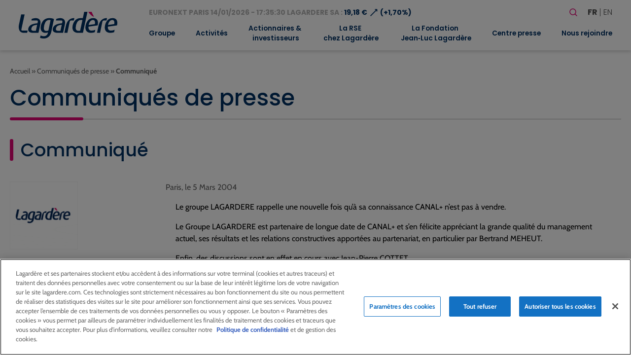

--- FILE ---
content_type: text/html; charset=UTF-8
request_url: https://www.lagardere.com/communique-presse/communique/
body_size: 19323
content:
<!doctype html>
<html lang="fr-FR">
<head>
    <meta charset="utf-8">
    <meta http-equiv="x-ua-compatible" content="ie=edge">
    <meta name="viewport" content="width=device-width, initial-scale=1, shrink-to-fit=no">
   
            <!-- Scripts de production pour environnement production -->
        <script src="https://cdn.cookielaw.org/scripttemplates/otSDKStub.js" data-document-language="true" type="text/javascript" charset="UTF-8" data-domain-script="32b96038-5d95-4c79-9b2f-eef2a3852152" ></script>
        <script type="text/javascript">
        function OptanonWrapper() { }
        </script>
    
            <!-- Google tag (gtag.js) -->
        <script async src="https://www.googletagmanager.com/gtag/js?id=G-MS5MHP3ND2"></script>
        <script>
            window.dataLayer = window.dataLayer || [];
            function gtag(){dataLayer.push(arguments);}
            gtag('js', new Date());

            gtag('config', 'G-MS5MHP3ND2');
        </script>
        <meta name='robots' content='index, follow, max-image-preview:large, max-snippet:-1, max-video-preview:-1' />

	<!-- This site is optimized with the Yoast SEO plugin v26.7 - https://yoast.com/wordpress/plugins/seo/ -->
	<title>Communiqué - Lagardère - Lagardere.com - Groupe</title>
	<link rel="canonical" href="https://www.lagardere.com/communique-presse/communique/" />
	<meta property="og:locale" content="fr_FR" />
	<meta property="og:type" content="article" />
	<meta property="og:title" content="Communiqué - Lagardère - Lagardere.com - Groupe" />
	<meta property="og:description" content="Le groupe LAGARDERE rappelle une nouvelle fois qu&rsquo;&agrave; sa connaissance CANAL+ n&rsquo;est pas &agrave; vendre. Le Groupe LAGARDERE est partenaire de longue date de CANAL+ et s&rsquo;en f&eacute;licite appr&eacute;ciant la grande qualit&eacute; du management actuel, ses r&eacute;sultats et les relations constructives apport&eacute;es au partenariat, en particulier par Bertrand MEHEUT. Enfin, des discussions sont en effet en cours avec Jean-Pierre COTTET." />
	<meta property="og:url" content="https://www.lagardere.com/communique-presse/communique/" />
	<meta property="og:site_name" content="Lagardère - Lagardere.com - Groupe" />
	<meta name="twitter:card" content="summary_large_image" />
	<script type="application/ld+json" class="yoast-schema-graph">{"@context":"https://schema.org","@graph":[{"@type":"WebPage","@id":"https://www.lagardere.com/communique-presse/communique/","url":"https://www.lagardere.com/communique-presse/communique/","name":"Communiqué - Lagardère - Lagardere.com - Groupe","isPartOf":{"@id":"https://www.lagardere.com/#website"},"datePublished":"2004-03-04T23:00:00+00:00","breadcrumb":{"@id":"https://www.lagardere.com/communique-presse/communique/#breadcrumb"},"inLanguage":"fr-FR","potentialAction":[{"@type":"ReadAction","target":["https://www.lagardere.com/communique-presse/communique/"]}]},{"@type":"BreadcrumbList","@id":"https://www.lagardere.com/communique-presse/communique/#breadcrumb","itemListElement":[{"@type":"ListItem","position":1,"name":"Accueil","item":"https://www.lagardere.com/"},{"@type":"ListItem","position":2,"name":"Communiqués de presse","item":"https://www.lagardere.com/communique-presse/"},{"@type":"ListItem","position":3,"name":"Communiqué"}]},{"@type":"WebSite","@id":"https://www.lagardere.com/#website","url":"https://www.lagardere.com/","name":"Lagardère - Lagardere.com - Groupe","description":"","publisher":{"@id":"https://www.lagardere.com/#organization"},"potentialAction":[{"@type":"SearchAction","target":{"@type":"EntryPoint","urlTemplate":"https://www.lagardere.com/?s={search_term_string}"},"query-input":{"@type":"PropertyValueSpecification","valueRequired":true,"valueName":"search_term_string"}}],"inLanguage":"fr-FR"},{"@type":"Organization","@id":"https://www.lagardere.com/#organization","name":"Lagardère","url":"https://www.lagardere.com/","logo":{"@type":"ImageObject","inLanguage":"fr-FR","@id":"https://www.lagardere.com/#/schema/logo/image/","url":"https://www.lagardere.com/wp-content/uploads/2022/05/logo.svg","contentUrl":"https://www.lagardere.com/wp-content/uploads/2022/05/logo.svg","width":201,"height":55,"caption":"Lagardère"},"image":{"@id":"https://www.lagardere.com/#/schema/logo/image/"}}]}</script>
	<!-- / Yoast SEO plugin. -->


<link rel='dns-prefetch' href='//www.google.com' />
<link rel="alternate" title="oEmbed (JSON)" type="application/json+oembed" href="https://www.lagardere.com/wp-json/oembed/1.0/embed?url=https%3A%2F%2Fwww.lagardere.com%2Fcommunique-presse%2Fcommunique%2F&#038;lang=fr" />
<link rel="alternate" title="oEmbed (XML)" type="text/xml+oembed" href="https://www.lagardere.com/wp-json/oembed/1.0/embed?url=https%3A%2F%2Fwww.lagardere.com%2Fcommunique-presse%2Fcommunique%2F&#038;format=xml&#038;lang=fr" />
        <script type="text/javascript">
        (function() {
            document.addEventListener('DOMContentLoaded', function() {
                var images = document.querySelectorAll('img[data-wp-on-async--click]');
                for (var i = 0; i < images.length; i++) {
                    var img = images[i];
                    var attributes = img.attributes;
                    for (var j = attributes.length - 1; j >= 0; j--) {
                        var attr = attributes[j];
                        if (attr.name.indexOf('data-wp-') === 0) {
                            img.removeAttribute(attr.name);
                        }
                    }
                }
            });
            
            document.addEventListener('click', function(e) {
                var target = e.target;
                
                if (target.tagName === 'IMG' && target.hasAttribute('data-wp-on-async--click')) {
                    e.preventDefault();
                    e.stopPropagation();
                    e.stopImmediatePropagation();
                    return false;
                }
                
                if (target.tagName === 'A' && target.querySelector('img[data-wp-on-async--click]')) {
                    e.preventDefault();
                    e.stopPropagation();
                    e.stopImmediatePropagation();
                    return false;
                }
            }, true);
        })();
        </script>
        <style id='wp-img-auto-sizes-contain-inline-css' type='text/css'>
img:is([sizes=auto i],[sizes^="auto," i]){contain-intrinsic-size:3000px 1500px}
/*# sourceURL=wp-img-auto-sizes-contain-inline-css */
</style>
<style id='wp-block-library-inline-css' type='text/css'>
:root{--wp-block-synced-color:#7a00df;--wp-block-synced-color--rgb:122,0,223;--wp-bound-block-color:var(--wp-block-synced-color);--wp-editor-canvas-background:#ddd;--wp-admin-theme-color:#007cba;--wp-admin-theme-color--rgb:0,124,186;--wp-admin-theme-color-darker-10:#006ba1;--wp-admin-theme-color-darker-10--rgb:0,107,160.5;--wp-admin-theme-color-darker-20:#005a87;--wp-admin-theme-color-darker-20--rgb:0,90,135;--wp-admin-border-width-focus:2px}@media (min-resolution:192dpi){:root{--wp-admin-border-width-focus:1.5px}}.wp-element-button{cursor:pointer}:root .has-very-light-gray-background-color{background-color:#eee}:root .has-very-dark-gray-background-color{background-color:#313131}:root .has-very-light-gray-color{color:#eee}:root .has-very-dark-gray-color{color:#313131}:root .has-vivid-green-cyan-to-vivid-cyan-blue-gradient-background{background:linear-gradient(135deg,#00d084,#0693e3)}:root .has-purple-crush-gradient-background{background:linear-gradient(135deg,#34e2e4,#4721fb 50%,#ab1dfe)}:root .has-hazy-dawn-gradient-background{background:linear-gradient(135deg,#faaca8,#dad0ec)}:root .has-subdued-olive-gradient-background{background:linear-gradient(135deg,#fafae1,#67a671)}:root .has-atomic-cream-gradient-background{background:linear-gradient(135deg,#fdd79a,#004a59)}:root .has-nightshade-gradient-background{background:linear-gradient(135deg,#330968,#31cdcf)}:root .has-midnight-gradient-background{background:linear-gradient(135deg,#020381,#2874fc)}:root{--wp--preset--font-size--normal:16px;--wp--preset--font-size--huge:42px}.has-regular-font-size{font-size:1em}.has-larger-font-size{font-size:2.625em}.has-normal-font-size{font-size:var(--wp--preset--font-size--normal)}.has-huge-font-size{font-size:var(--wp--preset--font-size--huge)}:root .has-text-align-center{text-align:center}:root .has-text-align-left{text-align:left}:root .has-text-align-right{text-align:right}.has-fit-text{white-space:nowrap!important}#end-resizable-editor-section{display:none}.aligncenter{clear:both}.items-justified-left{justify-content:flex-start}.items-justified-center{justify-content:center}.items-justified-right{justify-content:flex-end}.items-justified-space-between{justify-content:space-between}.screen-reader-text{word-wrap:normal!important;border:0;clip-path:inset(50%);height:1px;margin:-1px;overflow:hidden;padding:0;position:absolute;width:1px}.screen-reader-text:focus{background-color:#ddd;clip-path:none;color:#444;display:block;font-size:1em;height:auto;left:5px;line-height:normal;padding:15px 23px 14px;text-decoration:none;top:5px;width:auto;z-index:100000}html :where(.has-border-color){border-style:solid}html :where([style*=border-top-color]){border-top-style:solid}html :where([style*=border-right-color]){border-right-style:solid}html :where([style*=border-bottom-color]){border-bottom-style:solid}html :where([style*=border-left-color]){border-left-style:solid}html :where([style*=border-width]){border-style:solid}html :where([style*=border-top-width]){border-top-style:solid}html :where([style*=border-right-width]){border-right-style:solid}html :where([style*=border-bottom-width]){border-bottom-style:solid}html :where([style*=border-left-width]){border-left-style:solid}html :where(img[class*=wp-image-]){height:auto;max-width:100%}:where(figure){margin:0 0 1em}html :where(.is-position-sticky){--wp-admin--admin-bar--position-offset:var(--wp-admin--admin-bar--height,0px)}@media screen and (max-width:600px){html :where(.is-position-sticky){--wp-admin--admin-bar--position-offset:0px}}
/*# sourceURL=https://www.lagardere.com/wp-content/plugins/gutenberg/build/styles/block-library/common.css */
</style>
<link rel='stylesheet' id='styles/pages/app.compiled.css-css' href='https://www.lagardere.com/wp-content/themes/lagardere-2022/dist/styles/pages/app.compiled.css?id=9f3f3d04e28d570379ace39962a59e8d' type='text/css' media='all' />
<link rel='stylesheet' id='styles/pages/single-press-release.compiled.css-css' href='https://www.lagardere.com/wp-content/themes/lagardere-2022/dist/styles/pages/single-press-release.compiled.css?id=8c5e606d7afa337f7548c29bf7fb584f' type='text/css' media='all' />
<link rel='stylesheet' id='fancybox-css' href='https://www.lagardere.com/wp-content/plugins/easy-fancybox/fancybox/1.5.4/jquery.fancybox.min.css?ver=6.9' type='text/css' media='screen' />
<link rel='stylesheet' id='relevanssi-live-search-css' href='https://www.lagardere.com/wp-content/plugins/relevanssi-live-ajax-search/assets/styles/style.css?ver=2.5' type='text/css' media='all' />
<script type="text/javascript" src="https://www.lagardere.com/wp-includes/js/jquery/jquery.min.js?ver=3.7.1" id="jquery-core-js"></script>
<script type="text/javascript" src="https://www.lagardere.com/wp-includes/js/jquery/jquery-migrate.min.js?ver=3.4.1" id="jquery-migrate-js"></script>
<link rel="https://api.w.org/" href="https://www.lagardere.com/wp-json/" /><link rel="alternate" title="JSON" type="application/json" href="https://www.lagardere.com/wp-json/wp/v2/press-release/6810" /><link rel="EditURI" type="application/rsd+xml" title="RSD" href="https://www.lagardere.com/xmlrpc.php?rsd" />
<link rel='shortlink' href='https://www.lagardere.com/?p=6810' />
<link rel="icon" href="https://www.lagardere.com/wp-content/uploads/2022/05/cropped-icon-32x32.jpg" sizes="32x32" />
<link rel="icon" href="https://www.lagardere.com/wp-content/uploads/2022/05/cropped-icon-192x192.jpg" sizes="192x192" />
<link rel="apple-touch-icon" href="https://www.lagardere.com/wp-content/uploads/2022/05/cropped-icon-180x180.jpg" />
<meta name="msapplication-TileImage" content="https://www.lagardere.com/wp-content/uploads/2022/05/cropped-icon-270x270.jpg" />
<link rel='canonical' href='https://www.lagardere.com/nous-rejoindre/nos-offres/offre-0-consulter-offre/' />                </head>

<body class="app wp-singular press-release-template-default single single-press-release postid-6810 wp-custom-logo wp-theme-lagardere-2022resources ml-lightbox-included metaslider-plugin">

    <!-- Google Tag Manager (noscript) -->
    <noscript>
        <iframe src="https://www.googletagmanager.com/ns.html?id=GTM-MX88NLPH"
        height="0" width="0" style="display:none;visibility:hidden"></iframe>
    </noscript>
    <!-- End Google Tag Manager (noscript) -->

    
    <div>
        <a class="skip-link" href="#main">Aller au contenu principal</a>
        <a class="skip-link" href="#footer">Aller au pied de page</a>
    </div>
    <header id="header" class="site-header" role="banner">
    <div class="brand">
        <a href="https://www.lagardere.com/">
            <img src="https://www.lagardere.com/wp-content/uploads/2022/05/logo.svg" alt="Lagardère - Aller à la page d&amp;#039;acceuil">
        </a>

        <button id="hamburger" class="hamburger hamburger--emphatic is-hidden-desktop" type="button"
            aria-label="Basculer le menu mobile" aria-controls="navigation-menu">
            <span class="hamburger-box">
                <span class="hamburger-inner"></span>
            </span>
        </button>
    </div>
    <div id="navigation-menu" class="menu">
        <div class="upper-menu">
            <div class="stock-container">
                <div id="stock-exchange-info-line"
        class="stock-exchange has-text-weight-bold has-text-primary
                    going-up
                ">
        <a href="https://www.lagardere.com/actionnaires-et-investisseurs/action-lagardere/cours-de-laction/" class="has-text-grey-light">
            EURONEXT PARIS
            14/01/2026 - 17:35:30
            LAGARDERE SA :
        </a>
        19,18 €
        <span class="icon" aria-hidden="true">⟶</span>
                    (+1,70%)
            </div>
            </div>
            <div class="actions">
                <form id="search-form" role="search" method="get" class="search-form" action="https://www.lagardere.com/">

    <label class="label is-large">Votre recherche</label>

    <div class="field has-addons">
        <div class="control">
            <label class="screen-reader-text" for="search-form-input">Rechercher</label>
            <input id="search-form-input" type="search" class="search-field input is-medium"
                placeholder="Rechercher…" title="Rechercher"
                value="" name="s" data-rlvlive="true" data-rlvparentel="#rlvlive_1" data-rlvconfig="default" autocomplete="off">
        </div>
        <div class="control">
            <button class="search-submit button is-link is-medium" type="submit" aria-label="Lancer la recherche">
                <span class="icon" aria-hidden="true"><svg width="24" height="24" stroke-width="1.5" viewBox="0 0 24 24" fill="none" xmlns="http://www.w3.org/2000/svg">
<path d="M15.5 15.5L19 19" stroke="currentColor" stroke-linecap="round" stroke-linejoin="round"/>
<path d="M5 11C5 14.3137 7.68629 17 11 17C12.6597 17 14.1621 16.3261 15.2483 15.237C16.3308 14.1517 17 12.654 17 11C17 7.68629 14.3137 5 11 5C7.68629 5 5 7.68629 5 11Z" stroke="currentColor" stroke-linecap="round" stroke-linejoin="round"/>
</svg>
</span>
            </button>
        </div>
    </div>
<span class="relevanssi-live-search-instructions">Quand les résultats de l'auto-complétion sont disponibles, utilisez les flèches haut et bas pour évaluer entrer pour aller à la page désirée. Utilisateurs et utilisatrices d‘appareils tactiles, explorez en touchant ou par des gestes de balayage.</span><div id="rlvlive_1"></div></form>

                <ul class="languages" aria-label="Choisir une langue">
                    	<li class="lang-item lang-item-19 lang-item-fr current-lang lang-item-first"><a lang="fr-FR" hreflang="fr-FR" href="https://www.lagardere.com/communique-presse/communique/" aria-current="true">fr</a></li>
	<li class="lang-item lang-item-22 lang-item-en no-translation"><a lang="en-GB" hreflang="en-GB" href="https://www.lagardere.com/en/home/">en</a></li>

                </ul>
            </div>
        </div>
        <nav class="nav-primary" aria-label="Menu principal" role="navigation">
                            <ul id="menu-menu-principal" class="nav"><li id="menu-item-17129" class="menu-item menu-item-type-post_type menu-item-object-page menu-item-has-children menu-item-17129"><a href="https://www.lagardere.com/groupe/le-mot-darnaud-lagardere/" aria-expanded="false">Groupe</a>
<ul class="sub-menu">
	<li id="menu-item-29852" class="menu-item menu-item-type-post_type menu-item-object-page menu-item-29852"><a href="https://www.lagardere.com/groupe/le-mot-darnaud-lagardere/">Le mot d’Arnaud Lagardère</a></li>
	<li id="menu-item-1022" class="menu-item menu-item-type-post_type menu-item-object-page menu-item-1022"><a href="https://www.lagardere.com/groupe/profil/">Profil</a></li>
	<li id="menu-item-15521" class="menu-item menu-item-type-custom menu-item-object-custom menu-item-has-children menu-item-15521"><a href="https://www.lagardere.com/groupe/gouvernance/comite-executif/" aria-expanded="false">Gouvernance</a>
	<ul class="sub-menu">
		<li id="menu-item-1017" class="menu-item menu-item-type-post_type menu-item-object-page menu-item-1017"><a href="https://www.lagardere.com/groupe/gouvernance/comite-executif/">Comité Exécutif</a></li>
		<li id="menu-item-1023" class="menu-item menu-item-type-post_type menu-item-object-page menu-item-has-children menu-item-1023"><a href="https://www.lagardere.com/groupe/gouvernance/le-conseil-dadministration/" aria-expanded="false">Conseil d’Administration</a>
		<ul class="sub-menu">
			<li id="menu-item-1015" class="menu-item menu-item-type-post_type menu-item-object-page menu-item-1015"><a href="https://www.lagardere.com/groupe/gouvernance/comite-daudit/">Comité d’Audit</a></li>
			<li id="menu-item-1016" class="menu-item menu-item-type-post_type menu-item-object-page menu-item-1016"><a href="https://www.lagardere.com/groupe/gouvernance/comite-des-nominations-des-remunerations-et-de-la-rse/">Comité des Nominations, des Rémunérations et de la RSE</a></li>
			<li id="menu-item-1025" class="menu-item menu-item-type-post_type menu-item-object-page menu-item-1025"><a href="https://www.lagardere.com/groupe/gouvernance/reglement-interieur/">Règlement intérieur</a></li>
		</ul>
</li>
		<li id="menu-item-1024" class="menu-item menu-item-type-post_type menu-item-object-page menu-item-1024"><a href="https://www.lagardere.com/groupe/gouvernance/statuts/">Statuts</a></li>
		<li id="menu-item-1012" class="menu-item menu-item-type-post_type menu-item-object-page menu-item-1012"><a href="https://www.lagardere.com/groupe/gouvernance/code-afep-medef/">Code Afep-Medef</a></li>
		<li id="menu-item-21041" class="menu-item menu-item-type-post_type menu-item-object-page menu-item-21041"><a href="https://www.lagardere.com/groupe/gouvernance/ethique-et-conformite/">Éthique et Conformité</a></li>
		<li id="menu-item-1011" class="menu-item menu-item-type-post_type menu-item-object-page menu-item-1011"><a href="https://www.lagardere.com/groupe/gouvernance/charte-inities/">Charte Initiés</a></li>
		<li id="menu-item-1018" class="menu-item menu-item-type-post_type menu-item-object-page menu-item-1018"><a href="https://www.lagardere.com/groupe/gouvernance/conventions-reglementees/">Conventions réglementées</a></li>
	</ul>
</li>
	<li id="menu-item-1027" class="menu-item menu-item-type-post_type menu-item-object-page menu-item-1027"><a href="https://www.lagardere.com/groupe/modele-daffaires/">Modèle d’affaires</a></li>
	<li id="menu-item-1028" class="menu-item menu-item-type-post_type menu-item-object-page menu-item-1028"><a href="https://www.lagardere.com/groupe/presence-dans-le-monde/">Présence dans le monde</a></li>
	<li id="menu-item-1008" class="menu-item menu-item-type-post_type menu-item-object-page menu-item-1008"><a href="https://www.lagardere.com/groupe/chiffres-cles/">Chiffres clés</a></li>
	<li id="menu-item-21139" class="menu-item menu-item-type-post_type menu-item-object-page menu-item-has-children menu-item-21139"><a href="https://www.lagardere.com/groupe/historique/" aria-expanded="false">Historique</a>
	<ul class="sub-menu">
		<li id="menu-item-19487" class="menu-item menu-item-type-post_type menu-item-object-page menu-item-19487"><a href="https://www.lagardere.com/groupe/historique/dates-cles/">Dates clés</a></li>
		<li id="menu-item-19341" class="menu-item menu-item-type-post_type menu-item-object-page menu-item-19341"><a href="https://www.lagardere.com/groupe/historique/historique-du-groupe/">Notre histoire</a></li>
	</ul>
</li>
	<li id="menu-item-1029" class="menu-item menu-item-type-post_type menu-item-object-page menu-item-1029"><a href="https://www.lagardere.com/groupe/les-valeurs-chez-lagardere/">Valeurs</a></li>
</ul>
</li>
<li id="menu-item-34335" class="menu-item menu-item-type-post_type menu-item-object-page menu-item-has-children menu-item-34335"><a href="https://www.lagardere.com/activites/" aria-expanded="false">Activités</a>
<ul class="sub-menu">
	<li id="menu-item-27225" class="menu-item menu-item-type-post_type menu-item-object-page menu-item-has-children menu-item-27225"><a href="https://www.lagardere.com/activites/lagardere-publishing/" aria-expanded="false">Lagardère Publishing</a>
	<ul class="sub-menu">
		<li id="menu-item-27201" class="menu-item menu-item-type-custom menu-item-object-custom menu-item-27201"><a href="https://www.lagardere.com/activites/lagardere-publishing">Activités</a></li>
		<li id="menu-item-29853" class="menu-item menu-item-type-post_type menu-item-object-page menu-item-29853"><a href="https://www.lagardere.com/activites/lagardere-publishing/entretien-avec-arnaud-lagardere/">Entretien avec Arnaud Lagardère</a></li>
	</ul>
</li>
	<li id="menu-item-27227" class="menu-item menu-item-type-post_type menu-item-object-page menu-item-has-children menu-item-27227"><a href="https://www.lagardere.com/activites/lagardere-travel-retail/" aria-expanded="false">Lagardère Travel Retail</a>
	<ul class="sub-menu">
		<li id="menu-item-17167" class="menu-item menu-item-type-custom menu-item-object-custom menu-item-17167"><a href="https://www.lagardere.com/activites/lagardere-travel-retail/">Activités</a></li>
		<li id="menu-item-27751" class="menu-item menu-item-type-post_type menu-item-object-page menu-item-27751"><a href="https://www.lagardere.com/activites/lagardere-travel-retail/entretien-avec-dag-rasmussen-2/">Entretien avec Dag Rasmussen</a></li>
	</ul>
</li>
	<li id="menu-item-27372" class="menu-item menu-item-type-post_type menu-item-object-page menu-item-has-children menu-item-27372"><a href="https://www.lagardere.com/activites/lagardere-live/" aria-expanded="false">Lagardère Live</a>
	<ul class="sub-menu">
		<li id="menu-item-27221" class="menu-item menu-item-type-post_type menu-item-object-page menu-item-27221"><a href="https://www.lagardere.com/activites/lagardere-live/lagardere-news-et-lagardere-radio/">Lagardère News et Lagardère Radio</a></li>
		<li id="menu-item-27205" class="menu-item menu-item-type-post_type menu-item-object-page menu-item-27205"><a href="https://www.lagardere.com/activites/lagardere-live/lagardere-live-entertainment/">Lagardère Live Entertainment</a></li>
		<li id="menu-item-27216" class="menu-item menu-item-type-post_type menu-item-object-page menu-item-27216"><a href="https://www.lagardere.com/activites/lagardere-live/lagardere-paris-racing/">Lagardère Paris Racing</a></li>
	</ul>
</li>
</ul>
</li>
<li id="menu-item-1045" class="menu-item menu-item-type-post_type menu-item-object-page menu-item-has-children menu-item-1045"><a href="https://www.lagardere.com/actionnaires-et-investisseurs/" aria-expanded="false">Actionnaires &#038;<br> investisseurs</a>
<ul class="sub-menu">
	<li id="menu-item-4440" class="menu-item menu-item-type-post_type menu-item-object-page menu-item-4440"><a href="https://www.lagardere.com/actionnaires-et-investisseurs/">Accueil</a></li>
	<li id="menu-item-21820" class="menu-item menu-item-type-post_type menu-item-object-page menu-item-21820"><a href="https://www.lagardere.com/actionnaires-et-investisseurs/resultats-et-presentations/">Résultats et présentations</a></li>
	<li id="menu-item-1068" class="menu-item menu-item-type-post_type menu-item-object-page menu-item-1068"><a href="https://www.lagardere.com/actionnaires-et-investisseurs/perimetre-comptable/">Périmètre comptable</a></li>
	<li id="menu-item-15743" class="menu-item menu-item-type-custom menu-item-object-custom menu-item-has-children menu-item-15743"><a href="https://www.lagardere.com/actionnaires-et-investisseurs/action-lagardere/cours-de-laction/" aria-expanded="false">Action Lagardère</a>
	<ul class="sub-menu">
		<li id="menu-item-1048" class="menu-item menu-item-type-post_type menu-item-object-page menu-item-1048"><a href="https://www.lagardere.com/actionnaires-et-investisseurs/action-lagardere/cours-de-laction/">Cours de l’action</a></li>
		<li id="menu-item-1047" class="menu-item menu-item-type-post_type menu-item-object-page menu-item-1047"><a href="https://www.lagardere.com/actionnaires-et-investisseurs/action-lagardere/capital/">Capital</a></li>
		<li id="menu-item-1051" class="menu-item menu-item-type-post_type menu-item-object-page menu-item-1051"><a href="https://www.lagardere.com/actionnaires-et-investisseurs/action-lagardere/fiche-signaletique/">Fiche signalétique</a></li>
		<li id="menu-item-1049" class="menu-item menu-item-type-post_type menu-item-object-page menu-item-1049"><a href="https://www.lagardere.com/actionnaires-et-investisseurs/action-lagardere/couverture-analystes/">Couverture analystes</a></li>
		<li id="menu-item-1050" class="menu-item menu-item-type-post_type menu-item-object-page menu-item-1050"><a href="https://www.lagardere.com/actionnaires-et-investisseurs/action-lagardere/dividendes/">Dividendes</a></li>
	</ul>
</li>
	<li id="menu-item-1052" class="menu-item menu-item-type-post_type menu-item-object-page menu-item-has-children menu-item-1052"><a href="https://www.lagardere.com/actionnaires-et-investisseurs/actionnaires-individuels/" aria-expanded="false">Actionnaires individuels</a>
	<ul class="sub-menu">
		<li id="menu-item-17164" class="menu-item menu-item-type-custom menu-item-object-custom menu-item-17164"><a href="https://www.lagardere.com/actionnaires-et-investisseurs/actionnaires-individuels/">Actionnaires individuels</a></li>
		<li id="menu-item-1055" class="menu-item menu-item-type-post_type menu-item-object-page menu-item-1055"><a href="https://www.lagardere.com/actionnaires-et-investisseurs/actionnaires-individuels/comite-consultatif/">Comité consultatif</a></li>
		<li id="menu-item-1056" class="menu-item menu-item-type-post_type menu-item-object-page menu-item-1056"><a href="https://www.lagardere.com/actionnaires-et-investisseurs/actionnaires-individuels/devenir-actionnaire/">Devenir actionnaire</a></li>
		<li id="menu-item-15752" class="menu-item menu-item-type-post_type menu-item-object-page menu-item-15752"><a href="https://www.lagardere.com/actionnaires-et-investisseurs/assemblees-generales/">Assemblées Générales</a></li>
		<li id="menu-item-15753" class="menu-item menu-item-type-post_type menu-item-object-page menu-item-15753"><a href="https://www.lagardere.com/actionnaires-et-investisseurs/assemblees-generales-2/participer-aux-assemblees-generales/">Participer aux Assemblées Générales</a></li>
		<li id="menu-item-15754" class="menu-item menu-item-type-custom menu-item-object-custom menu-item-15754"><a href="https://www.lagardere.com/actionnaires-et-investisseurs/action-lagardere/cours-de-laction/">Action Lagardère</a></li>
		<li id="menu-item-15755" class="menu-item menu-item-type-post_type menu-item-object-page menu-item-15755"><a href="https://www.lagardere.com/actionnaires-et-investisseurs/action-lagardere/dividendes/">Dividendes</a></li>
		<li id="menu-item-15756" class="menu-item menu-item-type-post_type menu-item-object-page menu-item-15756"><a href="https://www.lagardere.com/actionnaires-et-investisseurs/agenda-financier/">Agenda financier</a></li>
		<li id="menu-item-15758" class="menu-item menu-item-type-custom menu-item-object-custom menu-item-15758"><a href="https://www.lagardere.com/centre-presse/documents-institutionnels/">Rapports annuels</a></li>
		<li id="menu-item-15759" class="menu-item menu-item-type-post_type menu-item-object-page menu-item-15759"><a href="https://www.lagardere.com/alerte-e-mail/">Alerte e-mail</a></li>
		<li id="menu-item-15760" class="menu-item menu-item-type-post_type menu-item-object-page menu-item-15760"><a href="https://www.lagardere.com/nous-contacter/">Nous contacter</a></li>
		<li id="menu-item-1071" class="menu-item menu-item-type-post_type menu-item-object-page menu-item-1071"><a href="https://www.lagardere.com/actionnaires-et-investisseurs/actionnaires-individuels/questions-reponses/">Questions / Réponses</a></li>
	</ul>
</li>
	<li id="menu-item-1058" class="menu-item menu-item-type-post_type menu-item-object-page menu-item-1058"><a href="https://www.lagardere.com/actionnaires-et-investisseurs/gouvernance/">Gouvernance</a></li>
	<li id="menu-item-1073" class="menu-item menu-item-type-post_type menu-item-object-page menu-item-1073"><a href="https://www.lagardere.com/actionnaires-et-investisseurs/publications-branches/">Publications branches</a></li>
	<li id="menu-item-1059" class="menu-item menu-item-type-post_type menu-item-object-page menu-item-1059"><a href="https://www.lagardere.com/actionnaires-et-investisseurs/information-reglementee-amf/">Information réglementée (AMF)</a></li>
	<li id="menu-item-26166" class="menu-item menu-item-type-post_type menu-item-object-page menu-item-26166"><a href="https://www.lagardere.com/actionnaires-et-investisseurs/offre-publique-dachat-initiee-par-vivendi-se/">Offre Publique d’Achat initiée par Vivendi SE</a></li>
	<li id="menu-item-15849" class="menu-item menu-item-type-custom menu-item-object-custom menu-item-15849"><a href="https://www.lagardere.com/communique-presse/">Communiqués de presse</a></li>
	<li id="menu-item-15848" class="menu-item menu-item-type-custom menu-item-object-custom menu-item-15848"><a href="https://www.lagardere.com/centre-presse/rapports-annuels/rapports-annuels-3/">Rapports annuels</a></li>
	<li id="menu-item-1053" class="menu-item menu-item-type-post_type menu-item-object-page menu-item-1053"><a href="https://www.lagardere.com/actionnaires-et-investisseurs/agenda-financier/">Agenda financier</a></li>
	<li id="menu-item-1054" class="menu-item menu-item-type-post_type menu-item-object-page menu-item-has-children menu-item-1054"><a href="https://www.lagardere.com/actionnaires-et-investisseurs/assemblees-generales/" aria-expanded="false">Assemblées Générales</a>
	<ul class="sub-menu">
		<li id="menu-item-17165" class="menu-item menu-item-type-custom menu-item-object-custom menu-item-17165"><a href="https://www.lagardere.com/actionnaires-et-investisseurs/assemblees-generales/">Assemblées Générales</a></li>
		<li id="menu-item-1069" class="menu-item menu-item-type-post_type menu-item-object-page menu-item-1069"><a href="https://www.lagardere.com/actionnaires-et-investisseurs/assemblees-generales-2/participer-aux-assemblees-generales/">Participer aux Assemblées Générales</a></li>
	</ul>
</li>
	<li id="menu-item-1057" class="menu-item menu-item-type-post_type menu-item-object-page menu-item-1057"><a href="https://www.lagardere.com/actionnaires-et-investisseurs/dette/">Dette</a></li>
</ul>
</li>
<li id="menu-item-1080" class="menu-item menu-item-type-post_type menu-item-object-page menu-item-has-children menu-item-1080"><a href="https://www.lagardere.com/la-rse-chez-lagardere/" aria-expanded="false">La RSE<br> chez Lagardère</a>
<ul class="sub-menu">
	<li id="menu-item-17131" class="menu-item menu-item-type-post_type menu-item-object-page menu-item-17131"><a href="https://www.lagardere.com/la-rse-chez-lagardere/">Accueil</a></li>
	<li id="menu-item-1084" class="menu-item menu-item-type-post_type menu-item-object-page menu-item-has-children menu-item-1084"><a href="https://www.lagardere.com/la-rse-chez-lagardere/enjeux/" aria-expanded="false">Enjeux</a>
	<ul class="sub-menu">
		<li id="menu-item-23113" class="menu-item menu-item-type-post_type menu-item-object-page menu-item-23113"><a href="https://www.lagardere.com/la-rse-chez-lagardere/enjeux/">Enjeux</a></li>
		<li id="menu-item-23111" class="menu-item menu-item-type-post_type menu-item-object-page menu-item-23111"><a href="https://www.lagardere.com/la-rse-chez-lagardere/limiter-lempreinte-environnementale-des-produits-et-services/">Limiter l’empreinte environnementale des produits et services</a></li>
		<li id="menu-item-23110" class="menu-item menu-item-type-post_type menu-item-object-page menu-item-23110"><a href="https://www.lagardere.com/la-rse-chez-lagardere/placer-lhumain-au-coeur-de-la-strategie/">Placer l’humain au coeur de la stratégie</a></li>
		<li id="menu-item-23109" class="menu-item menu-item-type-post_type menu-item-object-page menu-item-23109"><a href="https://www.lagardere.com/la-rse-chez-lagardere/partager-la-diversite-sociale-et-culturelle-des-activites-avec-le-plus-grand-nombre/">Partager la diversité sociale et culturelle des activités avec le plus grand nombre</a></li>
		<li id="menu-item-23108" class="menu-item menu-item-type-post_type menu-item-object-page menu-item-23108"><a href="https://www.lagardere.com/la-rse-chez-lagardere/assurer-une-gouvernance-ethique-et-responsable/">Assurer une gouvernance éthique et responsable</a></li>
	</ul>
</li>
	<li id="menu-item-1082" class="menu-item menu-item-type-post_type menu-item-object-page menu-item-1082"><a href="https://www.lagardere.com/la-rse-chez-lagardere/chiffres-cles-2024/">Chiffres clés 2024</a></li>
	<li id="menu-item-1085" class="menu-item menu-item-type-post_type menu-item-object-page menu-item-1085"><a href="https://www.lagardere.com/la-rse-chez-lagardere/parties-prenantes/">Parties prenantes</a></li>
	<li id="menu-item-15192" class="menu-item menu-item-type-post_type menu-item-object-page menu-item-15192"><a href="https://www.lagardere.com/la-rse-chez-lagardere/notation-extra-financiere-performance-rse/">Notation extra financière</a></li>
	<li id="menu-item-1081" class="menu-item menu-item-type-post_type menu-item-object-page menu-item-1081"><a href="https://www.lagardere.com/la-rse-chez-lagardere/publications/">Publications</a></li>
</ul>
</li>
<li id="menu-item-1104" class="menu-item menu-item-type-post_type menu-item-object-fdn-page menu-item-has-children menu-item-1104"><a href="https://www.lagardere.com/fondation/page/la-fondation/" aria-expanded="false">La Fondation<br> Jean‑Luc Lagardère</a>
<ul class="sub-menu">
	<li id="menu-item-1105" class="menu-item menu-item-type-post_type menu-item-object-fdn-page menu-item-1105"><a href="https://www.lagardere.com/fondation/page/la-fondation/">La Fondation</a></li>
	<li id="menu-item-1103" class="menu-item menu-item-type-post_type menu-item-object-fdn-page menu-item-1103"><a href="https://www.lagardere.com/fondation/page/les-bourses-de-la-fondation-jean-luc-lagardere/">Les bourses de la Fondation Jean-Luc Lagardère</a></li>
	<li id="menu-item-1102" class="menu-item menu-item-type-post_type menu-item-object-fdn-page menu-item-1102"><a href="https://www.lagardere.com/fondation/page/les-projets-soutenus/">Les projets soutenus</a></li>
	<li id="menu-item-4530" class="menu-item menu-item-type-post_type menu-item-object-fdn-page menu-item-4530"><a href="https://www.lagardere.com/fondation/page/les-actualites/">Les actualités des Lauréats</a></li>
	<li id="menu-item-22063" class="menu-item menu-item-type-post_type menu-item-object-fdn-page menu-item-22063"><a href="https://www.lagardere.com/fondation/page/annuaire-des-laureats/">Annuaire des lauréats</a></li>
</ul>
</li>
<li id="menu-item-28826" class="menu-item menu-item-type-post_type menu-item-object-page menu-item-has-children menu-item-28826"><a href="https://www.lagardere.com/centre-presse/" aria-expanded="false">Centre presse</a>
<ul class="sub-menu">
	<li id="menu-item-1130" class="menu-item menu-item-type-post_type_archive menu-item-object-press-release menu-item-1130"><a href="https://www.lagardere.com/communique-presse/">Communiqués de presse</a></li>
	<li id="menu-item-28827" class="menu-item menu-item-type-post_type menu-item-object-page menu-item-28827"><a href="https://www.lagardere.com/centre-presse/rapports-annuels/">Rapports annuels</a></li>
	<li id="menu-item-19726" class="menu-item menu-item-type-custom menu-item-object-custom menu-item-19726"><a href="https://www.lagardere.com/actionnaires-et-investisseurs/agenda-financier/">Agenda</a></li>
</ul>
</li>
<li id="menu-item-16693" class="menu-item menu-item-type-post_type menu-item-object-page menu-item-has-children menu-item-16693"><a href="https://www.lagardere.com/nous-rejoindre/" aria-expanded="false">Nous rejoindre</a>
<ul class="sub-menu">
	<li id="menu-item-17133" class="menu-item menu-item-type-post_type menu-item-object-page menu-item-17133"><a href="https://www.lagardere.com/nous-rejoindre/">Accueil</a></li>
	<li id="menu-item-1076" class="menu-item menu-item-type-post_type menu-item-object-page menu-item-1076"><a href="https://www.lagardere.com/nous-rejoindre/nos-offres/">Nos offres</a></li>
	<li id="menu-item-1077" class="menu-item menu-item-type-post_type menu-item-object-page menu-item-1077"><a href="https://www.lagardere.com/nous-rejoindre/pourquoi-choisir-lagardere/">Pourquoi choisir Lagardère ?</a></li>
	<li id="menu-item-24679" class="menu-item menu-item-type-post_type menu-item-object-page menu-item-24679"><a href="https://www.lagardere.com/nous-rejoindre/egalite-professionnelle-entre-les-femmes-et-les-hommes/">Egalité professionnelle femmes-hommes</a></li>
	<li id="menu-item-1078" class="menu-item menu-item-type-post_type menu-item-object-page menu-item-1078"><a href="https://www.lagardere.com/nous-rejoindre/contacts-a-linternational/">Contacts à l’international</a></li>
	<li id="menu-item-1079" class="menu-item menu-item-type-post_type menu-item-object-page menu-item-1079"><a href="https://www.lagardere.com/nous-rejoindre/conseils-pratiques/">Conseils pratiques</a></li>
</ul>
</li>
</ul>
                    </nav>
    </div>
</header>
    <main id="main" role="document">
                            <div class="page-header ">

                    <div class="container">
                <p id="breadcrumbs"><span><span><a href="https://www.lagardere.com/">Accueil</a></span> » <span><a href="https://www.lagardere.com/communique-presse/">Communiqués de presse</a></span> » <span class="breadcrumb_last" aria-current="page"><strong>Communiqué</strong></span></span></p>
                <h2 class="title is-styled is-title-1 is-size-1">
            Communiqués de presse
        </h2>
            </div>
        
    </div>
    

        
        <div class="field is-grouped share-actions" aria-label="Imprimer ou partager cette page">
    <p class="control">
        <button onclick="window.print();" class="button is-primary is-outlined is-small is-rounded"
            aria-label="Imprimer">
            <span class="icon" aria-hidden="true">
                <svg data-name="Groupe 587" xmlns="http://www.w3.org/2000/svg" viewBox="0 0 24.761 19.746"><g data-name="Groupe 586" fill="currentColor"><path data-name="Tracé 613" d="M23.208 3.6h-3.114V1.562A1.566 1.566 0 0 0 18.532 0H6.221a1.566 1.566 0 0 0-1.562 1.562V3.6H1.544A1.548 1.548 0 0 0 0 5.145v8.936a1.548 1.548 0 0 0 1.544 1.544H2.69a.521.521 0 1 0 0-1.041H1.544a.5.5 0 0 1-.5-.5V5.145a.5.5 0 0 1 .5-.5h21.673a.5.5 0 0 1 .5.5v8.936a.5.5 0 0 1-.5.5h-1.145a.521.521 0 1 0 0 1.041h1.145a1.548 1.548 0 0 0 1.544-1.544V5.145A1.561 1.561 0 0 0 23.208 3.6ZM5.7 3.6V1.562a.522.522 0 0 1 .521-.521h12.311a.522.522 0 0 1 .521.521V3.6Z"/><path data-name="Tracé 614" d="M18.532 10.472H6.221a1.566 1.566 0 0 0-1.562 1.562v6.152a1.566 1.566 0 0 0 1.562 1.562h12.311a1.566 1.566 0 0 0 1.558-1.562v-6.151a1.566 1.566 0 0 0-1.562-1.562m.521 7.713a.522.522 0 0 1-.521.521H6.221a.522.522 0 0 1-.521-.521v-6.151a.522.522 0 0 1 .521-.521h12.311a.522.522 0 0 1 .521.521Z"/><path data-name="Tracé 615" d="M22.046 6.923a.521.521 0 0 0 0-1.041h-2.473a.521.521 0 0 0 0 1.041Z"/></g></svg>            </span>
            <span>Imprimer</span>
        </button>
    </p>
    <p class="control">
        <a href="#header" class="button is-primary is-outlined is-small is-rounded back-to-top"
            aria-label="Retour en haut">
            <span class="icon" aria-hidden="true">
                <svg viewBox="0 0 30.571 16.884" xmlns="http://www.w3.org/2000/svg"><path d="M29.864 1.076 15.47 15.47.707.707" fill="none" stroke="currentColor" stroke-width="2" /></svg>            </span>
            <span>Retour en haut</span>
        </a>
    </p>
</div>

        
        
    <div class="container">
        <div class="press-subtitle">
            <h1 class="is-styled is-title-2 is-size-2 has-text-weight-medium">
                Communiqué
            </h1>
        </div>

        <div class="columns press-columns">
            <div class="column is-4-desktop is-3-widescreen">
                                    <div class="press-logos">
                                                    <figure>
                                <img width="138" height="138" src="https://www.lagardere.com/wp-content/uploads/2022/06/lagardere_138x138-1.gif" class="attachment-medium size-medium" alt="" decoding="async" />
                            </figure>
                                            </div>
                
                                    <div class="theme">
                        <strong>Catégorie</strong>
                        <p>
                            Corporate et Lagardère Live
                        </p>
                    </div>
                
                
                            </div>
            <div class="column is-8-desktop is-9-widescreen">
                                    <p class="has-text-grey mb-4">Paris, le 5 Mars  2004</p>
                
                <div class="gutenberg">
                    <p>Le groupe LAGARDERE rappelle une nouvelle fois qu&rsquo;&agrave; sa connaissance CANAL+ n&rsquo;est pas &agrave; vendre.</p>
<p>Le Groupe LAGARDERE est partenaire de longue date de CANAL+ et s&rsquo;en f&eacute;licite appr&eacute;ciant la grande qualit&eacute; du management actuel, ses r&eacute;sultats et les relations constructives apport&eacute;es au partenariat, en particulier par Bertrand MEHEUT. </p>
<p>Enfin, des discussions sont en effet en cours avec Jean-Pierre COTTET.</p>


                                            <div class="press-contacts">
                                                                                                                            <h3>Contacts presse :</h3>
                                                                    
                                <div class="contact">
                                                                            <p> Thierry Funck-Brentano - 01 40 69 16 34 - <a href="mailto:tfb@lagardere.fr">tfb@lagardere.fr</a> </p>

                                                                    </div>
                                                            
                                <div class="contact">
                                                                            <p>Jean-Pierre Joulin - 01 40 69 18 03 - <a href="mailto:jpjoulin@lagardere.fr">jpjoulin@lagardere.fr</a></p>

                                                                    </div>
                                                            
                                <div class="contact">
                                                                            <p> Arnaud Molini&eacute; - 01 40 69 16 72 - <a href="mailto:amolinie@lagardere.fr">amolinie@lagardere.fr</a></p>

                                                                    </div>
                                                    </div>
                                    </div>

                
                <div class="cta-press-release-alert">
    <h3 class="is-styled">Alerte Email</h3>

    <p>
        Pour recevoir les communiqués institutionnels du groupe Lagardère, veuillez remplir les champs suivants :
    </p>

    <a href="https://www.lagardere.com/alerte-e-mail/" class="button is-primary is-outlined has-min-width">
        Inscription
    </a>
</div>
            </div>
        </div>

    </div>

            </main>
    
    <footer id="footer" class="site-footer">
    <div class="container">
        <div class="columns">
            <div class="column is-one-third-widescreen">
                <div class="brand">
                    <a href="https://www.lagardere.com/">
                        <img src="/wp-content/themes/lagardere-2022/dist/images/icons/logo-white.svg"
                            alt="Lagardère - Aller à la page d&amp;#039;acceuil">
                    </a>
                </div>

                <div class="intro mb-5">
                    <p>Créé en 1992, Lagardère est un groupe de dimension mondiale présent dans plus de 45 pays, comptant plus de 33 000 collaborateurs et ayant dégagé un chiffre d’affaires de 8 942 M€ en 2024.<br />
Le Groupe repose sur deux branches principales.</p>

                </div>

                <p class="mb-5">
                    <a class="has-arrow is-family-secondary" href="https://www.lagardere.com/groupe/profil/"
                        aria-label="En apprendre plus sur le groupe Lagardère">
                        En savoir plus
                    </a>
                </p>

                <p class="mb-5">
                    <a class="icon-text" href="https://fr.linkedin.com/company/lagardere"
                        aria-label="Suivez le groupe Lagardère sur Linkedin"
                        target="_blank">
                        <span>Suivez le groupe Lagardère sur</span>
                        <span class="icon" aria-hidden="true"><svg class="icon icon-linkedin-in" xmlns="http://www.w3.org/2000/svg" viewBox="0 0 448 512">
  <path fill="currentColor" d="M100.28 448H7.4V148.9h92.88zM53.79 108.1C24.09 108.1 0 83.5 0 53.8a53.79 53.79 0 0 1 107.58 0c0 29.7-24.1 54.3-53.79 54.3zM447.9 448h-92.68V302.4c0-34.7-.7-79.2-48.29-79.2-48.29 0-55.69 37.7-55.69 76.7V448h-92.78V148.9h89.08v40.8h1.3c12.4-23.5 42.69-48.3 87.88-48.3 94 0 111.28 61.9 111.28 142.3V448z"/>
</svg></span>
                    </a>
                </p>
            </div>
            <div class="column is-two-thirds-widescreen">
                <nav class="nav-footer" aria-label="Menu pied-de-page" role="navigation">
                                            <ul id="menu-menu-principal-1" class="nav is-click-only"><li class="menu-item menu-item-type-post_type menu-item-object-page menu-item-has-children menu-item-17129"><a href="https://www.lagardere.com/groupe/le-mot-darnaud-lagardere/" aria-expanded="false">Groupe</a>
<ul class="sub-menu">
	<li class="menu-item menu-item-type-post_type menu-item-object-page menu-item-29852"><a href="https://www.lagardere.com/groupe/le-mot-darnaud-lagardere/">Le mot d’Arnaud Lagardère</a></li>
	<li class="menu-item menu-item-type-post_type menu-item-object-page menu-item-1022"><a href="https://www.lagardere.com/groupe/profil/">Profil</a></li>
	<li class="menu-item menu-item-type-custom menu-item-object-custom menu-item-has-children menu-item-15521"><a href="https://www.lagardere.com/groupe/gouvernance/comite-executif/" aria-expanded="false">Gouvernance</a>
	<ul class="sub-menu">
		<li class="menu-item menu-item-type-post_type menu-item-object-page menu-item-1017"><a href="https://www.lagardere.com/groupe/gouvernance/comite-executif/">Comité Exécutif</a></li>
		<li class="menu-item menu-item-type-post_type menu-item-object-page menu-item-has-children menu-item-1023"><a href="https://www.lagardere.com/groupe/gouvernance/le-conseil-dadministration/" aria-expanded="false">Conseil d’Administration</a>
		<ul class="sub-menu">
			<li class="menu-item menu-item-type-post_type menu-item-object-page menu-item-1015"><a href="https://www.lagardere.com/groupe/gouvernance/comite-daudit/">Comité d’Audit</a></li>
			<li class="menu-item menu-item-type-post_type menu-item-object-page menu-item-1016"><a href="https://www.lagardere.com/groupe/gouvernance/comite-des-nominations-des-remunerations-et-de-la-rse/">Comité des Nominations, des Rémunérations et de la RSE</a></li>
			<li class="menu-item menu-item-type-post_type menu-item-object-page menu-item-1025"><a href="https://www.lagardere.com/groupe/gouvernance/reglement-interieur/">Règlement intérieur</a></li>
		</ul>
</li>
		<li class="menu-item menu-item-type-post_type menu-item-object-page menu-item-1024"><a href="https://www.lagardere.com/groupe/gouvernance/statuts/">Statuts</a></li>
		<li class="menu-item menu-item-type-post_type menu-item-object-page menu-item-1012"><a href="https://www.lagardere.com/groupe/gouvernance/code-afep-medef/">Code Afep-Medef</a></li>
		<li class="menu-item menu-item-type-post_type menu-item-object-page menu-item-21041"><a href="https://www.lagardere.com/groupe/gouvernance/ethique-et-conformite/">Éthique et Conformité</a></li>
		<li class="menu-item menu-item-type-post_type menu-item-object-page menu-item-1011"><a href="https://www.lagardere.com/groupe/gouvernance/charte-inities/">Charte Initiés</a></li>
		<li class="menu-item menu-item-type-post_type menu-item-object-page menu-item-1018"><a href="https://www.lagardere.com/groupe/gouvernance/conventions-reglementees/">Conventions réglementées</a></li>
	</ul>
</li>
	<li class="menu-item menu-item-type-post_type menu-item-object-page menu-item-1027"><a href="https://www.lagardere.com/groupe/modele-daffaires/">Modèle d’affaires</a></li>
	<li class="menu-item menu-item-type-post_type menu-item-object-page menu-item-1028"><a href="https://www.lagardere.com/groupe/presence-dans-le-monde/">Présence dans le monde</a></li>
	<li class="menu-item menu-item-type-post_type menu-item-object-page menu-item-1008"><a href="https://www.lagardere.com/groupe/chiffres-cles/">Chiffres clés</a></li>
	<li class="menu-item menu-item-type-post_type menu-item-object-page menu-item-has-children menu-item-21139"><a href="https://www.lagardere.com/groupe/historique/" aria-expanded="false">Historique</a>
	<ul class="sub-menu">
		<li class="menu-item menu-item-type-post_type menu-item-object-page menu-item-19487"><a href="https://www.lagardere.com/groupe/historique/dates-cles/">Dates clés</a></li>
		<li class="menu-item menu-item-type-post_type menu-item-object-page menu-item-19341"><a href="https://www.lagardere.com/groupe/historique/historique-du-groupe/">Notre histoire</a></li>
	</ul>
</li>
	<li class="menu-item menu-item-type-post_type menu-item-object-page menu-item-1029"><a href="https://www.lagardere.com/groupe/les-valeurs-chez-lagardere/">Valeurs</a></li>
</ul>
</li>
<li class="menu-item menu-item-type-post_type menu-item-object-page menu-item-has-children menu-item-34335"><a href="https://www.lagardere.com/activites/" aria-expanded="false">Activités</a>
<ul class="sub-menu">
	<li class="menu-item menu-item-type-post_type menu-item-object-page menu-item-has-children menu-item-27225"><a href="https://www.lagardere.com/activites/lagardere-publishing/" aria-expanded="false">Lagardère Publishing</a>
	<ul class="sub-menu">
		<li class="menu-item menu-item-type-custom menu-item-object-custom menu-item-27201"><a href="https://www.lagardere.com/activites/lagardere-publishing">Activités</a></li>
		<li class="menu-item menu-item-type-post_type menu-item-object-page menu-item-29853"><a href="https://www.lagardere.com/activites/lagardere-publishing/entretien-avec-arnaud-lagardere/">Entretien avec Arnaud Lagardère</a></li>
	</ul>
</li>
	<li class="menu-item menu-item-type-post_type menu-item-object-page menu-item-has-children menu-item-27227"><a href="https://www.lagardere.com/activites/lagardere-travel-retail/" aria-expanded="false">Lagardère Travel Retail</a>
	<ul class="sub-menu">
		<li class="menu-item menu-item-type-custom menu-item-object-custom menu-item-17167"><a href="https://www.lagardere.com/activites/lagardere-travel-retail/">Activités</a></li>
		<li class="menu-item menu-item-type-post_type menu-item-object-page menu-item-27751"><a href="https://www.lagardere.com/activites/lagardere-travel-retail/entretien-avec-dag-rasmussen-2/">Entretien avec Dag Rasmussen</a></li>
	</ul>
</li>
	<li class="menu-item menu-item-type-post_type menu-item-object-page menu-item-has-children menu-item-27372"><a href="https://www.lagardere.com/activites/lagardere-live/" aria-expanded="false">Lagardère Live</a>
	<ul class="sub-menu">
		<li class="menu-item menu-item-type-post_type menu-item-object-page menu-item-27221"><a href="https://www.lagardere.com/activites/lagardere-live/lagardere-news-et-lagardere-radio/">Lagardère News et Lagardère Radio</a></li>
		<li class="menu-item menu-item-type-post_type menu-item-object-page menu-item-27205"><a href="https://www.lagardere.com/activites/lagardere-live/lagardere-live-entertainment/">Lagardère Live Entertainment</a></li>
		<li class="menu-item menu-item-type-post_type menu-item-object-page menu-item-27216"><a href="https://www.lagardere.com/activites/lagardere-live/lagardere-paris-racing/">Lagardère Paris Racing</a></li>
	</ul>
</li>
</ul>
</li>
<li class="menu-item menu-item-type-post_type menu-item-object-page menu-item-has-children menu-item-1045"><a href="https://www.lagardere.com/actionnaires-et-investisseurs/" aria-expanded="false">Actionnaires &#038;<br> investisseurs</a>
<ul class="sub-menu">
	<li class="menu-item menu-item-type-post_type menu-item-object-page menu-item-4440"><a href="https://www.lagardere.com/actionnaires-et-investisseurs/">Accueil</a></li>
	<li class="menu-item menu-item-type-post_type menu-item-object-page menu-item-21820"><a href="https://www.lagardere.com/actionnaires-et-investisseurs/resultats-et-presentations/">Résultats et présentations</a></li>
	<li class="menu-item menu-item-type-post_type menu-item-object-page menu-item-1068"><a href="https://www.lagardere.com/actionnaires-et-investisseurs/perimetre-comptable/">Périmètre comptable</a></li>
	<li class="menu-item menu-item-type-custom menu-item-object-custom menu-item-has-children menu-item-15743"><a href="https://www.lagardere.com/actionnaires-et-investisseurs/action-lagardere/cours-de-laction/" aria-expanded="false">Action Lagardère</a>
	<ul class="sub-menu">
		<li class="menu-item menu-item-type-post_type menu-item-object-page menu-item-1048"><a href="https://www.lagardere.com/actionnaires-et-investisseurs/action-lagardere/cours-de-laction/">Cours de l’action</a></li>
		<li class="menu-item menu-item-type-post_type menu-item-object-page menu-item-1047"><a href="https://www.lagardere.com/actionnaires-et-investisseurs/action-lagardere/capital/">Capital</a></li>
		<li class="menu-item menu-item-type-post_type menu-item-object-page menu-item-1051"><a href="https://www.lagardere.com/actionnaires-et-investisseurs/action-lagardere/fiche-signaletique/">Fiche signalétique</a></li>
		<li class="menu-item menu-item-type-post_type menu-item-object-page menu-item-1049"><a href="https://www.lagardere.com/actionnaires-et-investisseurs/action-lagardere/couverture-analystes/">Couverture analystes</a></li>
		<li class="menu-item menu-item-type-post_type menu-item-object-page menu-item-1050"><a href="https://www.lagardere.com/actionnaires-et-investisseurs/action-lagardere/dividendes/">Dividendes</a></li>
	</ul>
</li>
	<li class="menu-item menu-item-type-post_type menu-item-object-page menu-item-has-children menu-item-1052"><a href="https://www.lagardere.com/actionnaires-et-investisseurs/actionnaires-individuels/" aria-expanded="false">Actionnaires individuels</a>
	<ul class="sub-menu">
		<li class="menu-item menu-item-type-custom menu-item-object-custom menu-item-17164"><a href="https://www.lagardere.com/actionnaires-et-investisseurs/actionnaires-individuels/">Actionnaires individuels</a></li>
		<li class="menu-item menu-item-type-post_type menu-item-object-page menu-item-1055"><a href="https://www.lagardere.com/actionnaires-et-investisseurs/actionnaires-individuels/comite-consultatif/">Comité consultatif</a></li>
		<li class="menu-item menu-item-type-post_type menu-item-object-page menu-item-1056"><a href="https://www.lagardere.com/actionnaires-et-investisseurs/actionnaires-individuels/devenir-actionnaire/">Devenir actionnaire</a></li>
		<li class="menu-item menu-item-type-post_type menu-item-object-page menu-item-15752"><a href="https://www.lagardere.com/actionnaires-et-investisseurs/assemblees-generales/">Assemblées Générales</a></li>
		<li class="menu-item menu-item-type-post_type menu-item-object-page menu-item-15753"><a href="https://www.lagardere.com/actionnaires-et-investisseurs/assemblees-generales-2/participer-aux-assemblees-generales/">Participer aux Assemblées Générales</a></li>
		<li class="menu-item menu-item-type-custom menu-item-object-custom menu-item-15754"><a href="https://www.lagardere.com/actionnaires-et-investisseurs/action-lagardere/cours-de-laction/">Action Lagardère</a></li>
		<li class="menu-item menu-item-type-post_type menu-item-object-page menu-item-15755"><a href="https://www.lagardere.com/actionnaires-et-investisseurs/action-lagardere/dividendes/">Dividendes</a></li>
		<li class="menu-item menu-item-type-post_type menu-item-object-page menu-item-15756"><a href="https://www.lagardere.com/actionnaires-et-investisseurs/agenda-financier/">Agenda financier</a></li>
		<li class="menu-item menu-item-type-custom menu-item-object-custom menu-item-15758"><a href="https://www.lagardere.com/centre-presse/documents-institutionnels/">Rapports annuels</a></li>
		<li class="menu-item menu-item-type-post_type menu-item-object-page menu-item-15759"><a href="https://www.lagardere.com/alerte-e-mail/">Alerte e-mail</a></li>
		<li class="menu-item menu-item-type-post_type menu-item-object-page menu-item-15760"><a href="https://www.lagardere.com/nous-contacter/">Nous contacter</a></li>
		<li class="menu-item menu-item-type-post_type menu-item-object-page menu-item-1071"><a href="https://www.lagardere.com/actionnaires-et-investisseurs/actionnaires-individuels/questions-reponses/">Questions / Réponses</a></li>
	</ul>
</li>
	<li class="menu-item menu-item-type-post_type menu-item-object-page menu-item-1058"><a href="https://www.lagardere.com/actionnaires-et-investisseurs/gouvernance/">Gouvernance</a></li>
	<li class="menu-item menu-item-type-post_type menu-item-object-page menu-item-1073"><a href="https://www.lagardere.com/actionnaires-et-investisseurs/publications-branches/">Publications branches</a></li>
	<li class="menu-item menu-item-type-post_type menu-item-object-page menu-item-1059"><a href="https://www.lagardere.com/actionnaires-et-investisseurs/information-reglementee-amf/">Information réglementée (AMF)</a></li>
	<li class="menu-item menu-item-type-post_type menu-item-object-page menu-item-26166"><a href="https://www.lagardere.com/actionnaires-et-investisseurs/offre-publique-dachat-initiee-par-vivendi-se/">Offre Publique d’Achat initiée par Vivendi SE</a></li>
	<li class="menu-item menu-item-type-custom menu-item-object-custom menu-item-15849"><a href="https://www.lagardere.com/communique-presse/">Communiqués de presse</a></li>
	<li class="menu-item menu-item-type-custom menu-item-object-custom menu-item-15848"><a href="https://www.lagardere.com/centre-presse/rapports-annuels/rapports-annuels-3/">Rapports annuels</a></li>
	<li class="menu-item menu-item-type-post_type menu-item-object-page menu-item-1053"><a href="https://www.lagardere.com/actionnaires-et-investisseurs/agenda-financier/">Agenda financier</a></li>
	<li class="menu-item menu-item-type-post_type menu-item-object-page menu-item-has-children menu-item-1054"><a href="https://www.lagardere.com/actionnaires-et-investisseurs/assemblees-generales/" aria-expanded="false">Assemblées Générales</a>
	<ul class="sub-menu">
		<li class="menu-item menu-item-type-custom menu-item-object-custom menu-item-17165"><a href="https://www.lagardere.com/actionnaires-et-investisseurs/assemblees-generales/">Assemblées Générales</a></li>
		<li class="menu-item menu-item-type-post_type menu-item-object-page menu-item-1069"><a href="https://www.lagardere.com/actionnaires-et-investisseurs/assemblees-generales-2/participer-aux-assemblees-generales/">Participer aux Assemblées Générales</a></li>
	</ul>
</li>
	<li class="menu-item menu-item-type-post_type menu-item-object-page menu-item-1057"><a href="https://www.lagardere.com/actionnaires-et-investisseurs/dette/">Dette</a></li>
</ul>
</li>
<li class="menu-item menu-item-type-post_type menu-item-object-page menu-item-has-children menu-item-1080"><a href="https://www.lagardere.com/la-rse-chez-lagardere/" aria-expanded="false">La RSE<br> chez Lagardère</a>
<ul class="sub-menu">
	<li class="menu-item menu-item-type-post_type menu-item-object-page menu-item-17131"><a href="https://www.lagardere.com/la-rse-chez-lagardere/">Accueil</a></li>
	<li class="menu-item menu-item-type-post_type menu-item-object-page menu-item-has-children menu-item-1084"><a href="https://www.lagardere.com/la-rse-chez-lagardere/enjeux/" aria-expanded="false">Enjeux</a>
	<ul class="sub-menu">
		<li class="menu-item menu-item-type-post_type menu-item-object-page menu-item-23113"><a href="https://www.lagardere.com/la-rse-chez-lagardere/enjeux/">Enjeux</a></li>
		<li class="menu-item menu-item-type-post_type menu-item-object-page menu-item-23111"><a href="https://www.lagardere.com/la-rse-chez-lagardere/limiter-lempreinte-environnementale-des-produits-et-services/">Limiter l’empreinte environnementale des produits et services</a></li>
		<li class="menu-item menu-item-type-post_type menu-item-object-page menu-item-23110"><a href="https://www.lagardere.com/la-rse-chez-lagardere/placer-lhumain-au-coeur-de-la-strategie/">Placer l’humain au coeur de la stratégie</a></li>
		<li class="menu-item menu-item-type-post_type menu-item-object-page menu-item-23109"><a href="https://www.lagardere.com/la-rse-chez-lagardere/partager-la-diversite-sociale-et-culturelle-des-activites-avec-le-plus-grand-nombre/">Partager la diversité sociale et culturelle des activités avec le plus grand nombre</a></li>
		<li class="menu-item menu-item-type-post_type menu-item-object-page menu-item-23108"><a href="https://www.lagardere.com/la-rse-chez-lagardere/assurer-une-gouvernance-ethique-et-responsable/">Assurer une gouvernance éthique et responsable</a></li>
	</ul>
</li>
	<li class="menu-item menu-item-type-post_type menu-item-object-page menu-item-1082"><a href="https://www.lagardere.com/la-rse-chez-lagardere/chiffres-cles-2024/">Chiffres clés 2024</a></li>
	<li class="menu-item menu-item-type-post_type menu-item-object-page menu-item-1085"><a href="https://www.lagardere.com/la-rse-chez-lagardere/parties-prenantes/">Parties prenantes</a></li>
	<li class="menu-item menu-item-type-post_type menu-item-object-page menu-item-15192"><a href="https://www.lagardere.com/la-rse-chez-lagardere/notation-extra-financiere-performance-rse/">Notation extra financière</a></li>
	<li class="menu-item menu-item-type-post_type menu-item-object-page menu-item-1081"><a href="https://www.lagardere.com/la-rse-chez-lagardere/publications/">Publications</a></li>
</ul>
</li>
<li class="menu-item menu-item-type-post_type menu-item-object-fdn-page menu-item-has-children menu-item-1104"><a href="https://www.lagardere.com/fondation/page/la-fondation/" aria-expanded="false">La Fondation<br> Jean‑Luc Lagardère</a>
<ul class="sub-menu">
	<li class="menu-item menu-item-type-post_type menu-item-object-fdn-page menu-item-1105"><a href="https://www.lagardere.com/fondation/page/la-fondation/">La Fondation</a></li>
	<li class="menu-item menu-item-type-post_type menu-item-object-fdn-page menu-item-1103"><a href="https://www.lagardere.com/fondation/page/les-bourses-de-la-fondation-jean-luc-lagardere/">Les bourses de la Fondation Jean-Luc Lagardère</a></li>
	<li class="menu-item menu-item-type-post_type menu-item-object-fdn-page menu-item-1102"><a href="https://www.lagardere.com/fondation/page/les-projets-soutenus/">Les projets soutenus</a></li>
	<li class="menu-item menu-item-type-post_type menu-item-object-fdn-page menu-item-4530"><a href="https://www.lagardere.com/fondation/page/les-actualites/">Les actualités des Lauréats</a></li>
	<li class="menu-item menu-item-type-post_type menu-item-object-fdn-page menu-item-22063"><a href="https://www.lagardere.com/fondation/page/annuaire-des-laureats/">Annuaire des lauréats</a></li>
</ul>
</li>
<li class="menu-item menu-item-type-post_type menu-item-object-page menu-item-has-children menu-item-28826"><a href="https://www.lagardere.com/centre-presse/" aria-expanded="false">Centre presse</a>
<ul class="sub-menu">
	<li class="menu-item menu-item-type-post_type_archive menu-item-object-press-release menu-item-1130"><a href="https://www.lagardere.com/communique-presse/">Communiqués de presse</a></li>
	<li class="menu-item menu-item-type-post_type menu-item-object-page menu-item-28827"><a href="https://www.lagardere.com/centre-presse/rapports-annuels/">Rapports annuels</a></li>
	<li class="menu-item menu-item-type-custom menu-item-object-custom menu-item-19726"><a href="https://www.lagardere.com/actionnaires-et-investisseurs/agenda-financier/">Agenda</a></li>
</ul>
</li>
<li class="menu-item menu-item-type-post_type menu-item-object-page menu-item-has-children menu-item-16693"><a href="https://www.lagardere.com/nous-rejoindre/" aria-expanded="false">Nous rejoindre</a>
<ul class="sub-menu">
	<li class="menu-item menu-item-type-post_type menu-item-object-page menu-item-17133"><a href="https://www.lagardere.com/nous-rejoindre/">Accueil</a></li>
	<li class="menu-item menu-item-type-post_type menu-item-object-page menu-item-1076"><a href="https://www.lagardere.com/nous-rejoindre/nos-offres/">Nos offres</a></li>
	<li class="menu-item menu-item-type-post_type menu-item-object-page menu-item-1077"><a href="https://www.lagardere.com/nous-rejoindre/pourquoi-choisir-lagardere/">Pourquoi choisir Lagardère ?</a></li>
	<li class="menu-item menu-item-type-post_type menu-item-object-page menu-item-24679"><a href="https://www.lagardere.com/nous-rejoindre/egalite-professionnelle-entre-les-femmes-et-les-hommes/">Egalité professionnelle femmes-hommes</a></li>
	<li class="menu-item menu-item-type-post_type menu-item-object-page menu-item-1078"><a href="https://www.lagardere.com/nous-rejoindre/contacts-a-linternational/">Contacts à l’international</a></li>
	<li class="menu-item menu-item-type-post_type menu-item-object-page menu-item-1079"><a href="https://www.lagardere.com/nous-rejoindre/conseils-pratiques/">Conseils pratiques</a></li>
</ul>
</li>
</ul>
                                    </nav>
            </div>
        </div>


        <nav class="nav-subfooter" aria-label="Sous-menu pied-de-page" role="navigation">
                            <ul id="menu-sous-menu-pied-de-page-fr" class="nav"><li id="menu-item-18866" class="menu-item menu-item-type-post_type menu-item-object-page menu-item-18866"><a href="https://www.lagardere.com/alerte-e-mail/">Alerte e-mail</a></li>
<li id="menu-item-18927" class="menu-item menu-item-type-post_type menu-item-object-page menu-item-18927"><a href="https://www.lagardere.com/commande-de-publication/">Commande de publication</a></li>
<li id="menu-item-18920" class="menu-item menu-item-type-custom menu-item-object-custom menu-item-18920"><a href="https://www.lagardere.com/sabonner-au-flux-rss-du-groupe-lagardere/">Flux RSS</a></li>
<li id="menu-item-30146" class="menu-item menu-item-type-post_type menu-item-object-page menu-item-30146"><a href="https://www.lagardere.com/plan-du-site-2/">Plan du site</a></li>
<li id="menu-item-18868" class="menu-item menu-item-type-post_type menu-item-object-page menu-item-18868"><a href="https://www.lagardere.com/nous-contacter/">Nous contacter</a></li>
<li id="menu-item-18869" class="menu-item menu-item-type-post_type menu-item-object-page menu-item-18869"><a href="https://www.lagardere.com/mentions-legales/">Mentions légales</a></li>
<li id="menu-item-18870" class="menu-item menu-item-type-post_type menu-item-object-page menu-item-privacy-policy menu-item-18870"><a rel="privacy-policy" href="https://www.lagardere.com/politique-de-confidentialite/">Politique de confidentialité</a></li>
<li id="menu-item-22553" class="menu-item menu-item-type-post_type menu-item-object-page menu-item-22553"><a href="https://www.lagardere.com/declaration-daccessibilite/">Déclaration d’accessibilité</a></li>
<li id="menu-item-18871" class="menu-item menu-item-type-post_type menu-item-object-page menu-item-18871"><a href="https://www.lagardere.com/credits/">Crédits</a></li>
</ul>
                        <span>© Lagardère 2026</span>
        </nav>
 
    </div>

    <div id="lightgalerievideo"></div> 
</footer>

 
    <script type="speculationrules">
{"prefetch":[{"source":"document","where":{"and":[{"href_matches":"/*"},{"not":{"href_matches":["/wp-*.php","/wp-admin/*","/wp-content/uploads/*","/wp-content/*","/wp-content/plugins/*","/wp-content/themes/lagardere-2022/resources/*","/*\\?(.+)"]}},{"not":{"selector_matches":"a[rel~=\"nofollow\"]"}},{"not":{"selector_matches":".no-prefetch, .no-prefetch a"}}]},"eagerness":"conservative"}]}
</script>
<style id='global-styles-inline-css' type='text/css'>
:root{--wp--preset--aspect-ratio--square: 1;--wp--preset--aspect-ratio--4-3: 4/3;--wp--preset--aspect-ratio--3-4: 3/4;--wp--preset--aspect-ratio--3-2: 3/2;--wp--preset--aspect-ratio--2-3: 2/3;--wp--preset--aspect-ratio--16-9: 16/9;--wp--preset--aspect-ratio--9-16: 9/16;--wp--preset--color--black: #000;--wp--preset--color--cyan-bluish-gray: #abb8c3;--wp--preset--color--white: #FFF;--wp--preset--color--pale-pink: #f78da7;--wp--preset--color--vivid-red: #cf2e2e;--wp--preset--color--luminous-vivid-orange: #ff6900;--wp--preset--color--luminous-vivid-amber: #fcb900;--wp--preset--color--light-green-cyan: #7bdcb5;--wp--preset--color--vivid-green-cyan: #00d084;--wp--preset--color--pale-cyan-blue: #8ed1fc;--wp--preset--color--vivid-cyan-blue: #0693e3;--wp--preset--color--vivid-purple: #9b51e0;--wp--preset--color--whiter: #F6F6F6;--wp--preset--color--light-grey: #B2B2B2;--wp--preset--color--grey: #5E5E5E;--wp--preset--color--dark-grey: #4E4E4E;--wp--preset--color--blue: #003063;--wp--preset--color--blue-half: #00306380;--wp--preset--color--dark-blue: #002364;--wp--preset--color--darker-blue: #00213E;--wp--preset--color--pink: #E10675;--wp--preset--color--pink-third: #E106754D;--wp--preset--color--pink-light: #fde5f1;--wp--preset--gradient--vivid-cyan-blue-to-vivid-purple: linear-gradient(135deg,rgb(6,147,227) 0%,rgb(155,81,224) 100%);--wp--preset--gradient--light-green-cyan-to-vivid-green-cyan: linear-gradient(135deg,rgb(122,220,180) 0%,rgb(0,208,130) 100%);--wp--preset--gradient--luminous-vivid-amber-to-luminous-vivid-orange: linear-gradient(135deg,rgb(252,185,0) 0%,rgb(255,105,0) 100%);--wp--preset--gradient--luminous-vivid-orange-to-vivid-red: linear-gradient(135deg,rgb(255,105,0) 0%,rgb(207,46,46) 100%);--wp--preset--gradient--very-light-gray-to-cyan-bluish-gray: linear-gradient(135deg,rgb(238,238,238) 0%,rgb(169,184,195) 100%);--wp--preset--gradient--cool-to-warm-spectrum: linear-gradient(135deg,rgb(74,234,220) 0%,rgb(151,120,209) 20%,rgb(207,42,186) 40%,rgb(238,44,130) 60%,rgb(251,105,98) 80%,rgb(254,248,76) 100%);--wp--preset--gradient--blush-light-purple: linear-gradient(135deg,rgb(255,206,236) 0%,rgb(152,150,240) 100%);--wp--preset--gradient--blush-bordeaux: linear-gradient(135deg,rgb(254,205,165) 0%,rgb(254,45,45) 50%,rgb(107,0,62) 100%);--wp--preset--gradient--luminous-dusk: linear-gradient(135deg,rgb(255,203,112) 0%,rgb(199,81,192) 50%,rgb(65,88,208) 100%);--wp--preset--gradient--pale-ocean: linear-gradient(135deg,rgb(255,245,203) 0%,rgb(182,227,212) 50%,rgb(51,167,181) 100%);--wp--preset--gradient--electric-grass: linear-gradient(135deg,rgb(202,248,128) 0%,rgb(113,206,126) 100%);--wp--preset--gradient--midnight: linear-gradient(135deg,rgb(2,3,129) 0%,rgb(40,116,252) 100%);--wp--preset--font-size--small: 13px;--wp--preset--font-size--medium: 20px;--wp--preset--font-size--large: 36px;--wp--preset--font-size--x-large: 42px;--wp--preset--font-size--size-7: 0.875rem;--wp--preset--font-size--size-6: 1rem;--wp--preset--font-size--size-5: clamp(1.125rem, 1.0887rem + 0.1613vw, 1.25rem);--wp--preset--font-size--size-4: clamp(1.25rem, 1.1600rem + 0.4000vw, 1.56rem);--wp--preset--font-size--size-3: clamp(1.56rem, 1.4323rem + 0.5677vw, 2rem);--wp--preset--font-size--size-2: clamp(1.75rem, 1.5323rem + 0.9677vw, 2.5rem);--wp--preset--font-size--size-1: clamp(2rem, 1.6734rem + 1.4516vw, 3.125rem);--wp--preset--font-family--cabin: 'Cabin', sans-serif;--wp--preset--font-family--poppins: 'Poppins', sans-serif;--wp--preset--spacing--20: 0.44rem;--wp--preset--spacing--30: 0.67rem;--wp--preset--spacing--40: 1rem;--wp--preset--spacing--50: 1.5rem;--wp--preset--spacing--60: 2.25rem;--wp--preset--spacing--70: 3.38rem;--wp--preset--spacing--80: 5.06rem;--wp--preset--shadow--natural: 6px 6px 9px rgba(0, 0, 0, 0.2);--wp--preset--shadow--deep: 12px 12px 50px rgba(0, 0, 0, 0.4);--wp--preset--shadow--sharp: 6px 6px 0px rgba(0, 0, 0, 0.2);--wp--preset--shadow--outlined: 6px 6px 0px -3px rgb(255, 255, 255), 6px 6px rgb(0, 0, 0);--wp--preset--shadow--crisp: 6px 6px 0px rgb(0, 0, 0);}:root { --wp--style--global--content-size: 1320px;--wp--style--global--wide-size: 1780px; }:where(body) { margin: 0; }.wp-site-blocks > .alignleft { float: left; margin-right: 2em; }.wp-site-blocks > .alignright { float: right; margin-left: 2em; }.wp-site-blocks > .aligncenter { justify-content: center; margin-left: auto; margin-right: auto; }:where(.wp-site-blocks) > * { margin-block-start: 24px; margin-block-end: 0; }:where(.wp-site-blocks) > :first-child { margin-block-start: 0; }:where(.wp-site-blocks) > :last-child { margin-block-end: 0; }:root { --wp--style--block-gap: 24px; }:root :where(.is-layout-flow) > :first-child{margin-block-start: 0;}:root :where(.is-layout-flow) > :last-child{margin-block-end: 0;}:root :where(.is-layout-flow) > *{margin-block-start: 24px;margin-block-end: 0;}:root :where(.is-layout-constrained) > :first-child{margin-block-start: 0;}:root :where(.is-layout-constrained) > :last-child{margin-block-end: 0;}:root :where(.is-layout-constrained) > *{margin-block-start: 24px;margin-block-end: 0;}:root :where(.is-layout-flex){gap: 24px;}:root :where(.is-layout-grid){gap: 24px;}.is-layout-flow > .alignleft{float: left;margin-inline-start: 0;margin-inline-end: 2em;}.is-layout-flow > .alignright{float: right;margin-inline-start: 2em;margin-inline-end: 0;}.is-layout-flow > .aligncenter{margin-left: auto !important;margin-right: auto !important;}.is-layout-constrained > .alignleft{float: left;margin-inline-start: 0;margin-inline-end: 2em;}.is-layout-constrained > .alignright{float: right;margin-inline-start: 2em;margin-inline-end: 0;}.is-layout-constrained > .aligncenter{margin-left: auto !important;margin-right: auto !important;}.is-layout-constrained > :where(:not(.alignleft):not(.alignright):not(.alignfull)){max-width: var(--wp--style--global--content-size);margin-left: auto !important;margin-right: auto !important;}.is-layout-constrained > .alignwide{max-width: var(--wp--style--global--wide-size);}body .is-layout-flex{display: flex;}.is-layout-flex{flex-wrap: wrap;align-items: center;}.is-layout-flex > :is(*, div){margin: 0;}body .is-layout-grid{display: grid;}.is-layout-grid > :is(*, div){margin: 0;}body{font-family: var(--wp--preset--font-family--cabin);padding-top: 0px;padding-right: 0px;padding-bottom: 0px;padding-left: 0px;}a:where(:not(.wp-element-button)){color: var(--wp--preset--color--blue);text-decoration: underline;}h1{color: var(--wp--preset--color--blue);font-family: var(--wp--preset--font-family--poppins);font-size: var(--wp--preset--font-size--size-1);font-weight: 600;margin-top: 0;margin-bottom: 4rem;}h2{color: var(--wp--preset--color--blue);font-family: var(--wp--preset--font-family--poppins);font-size: var(--wp--preset--font-size--size-2);font-weight: 500;margin-top: 0;margin-bottom: 2.5rem;}h3{color: var(--wp--preset--color--blue);font-family: var(--wp--preset--font-family--poppins);font-size: var(--wp--preset--font-size--size-4);font-weight: 500;margin-top: 0;margin-bottom: 2rem;}:root :where(.wp-element-button, .wp-block-button__link){background-color: #32373c;border-width: 0;color: #fff;font-family: inherit;font-size: inherit;font-style: inherit;font-weight: inherit;letter-spacing: inherit;line-height: inherit;padding-top: calc(0.667em + 2px);padding-right: calc(1.333em + 2px);padding-bottom: calc(0.667em + 2px);padding-left: calc(1.333em + 2px);text-decoration: none;text-transform: inherit;}.has-black-color{color: var(--wp--preset--color--black) !important;}.has-cyan-bluish-gray-color{color: var(--wp--preset--color--cyan-bluish-gray) !important;}.has-white-color{color: var(--wp--preset--color--white) !important;}.has-pale-pink-color{color: var(--wp--preset--color--pale-pink) !important;}.has-vivid-red-color{color: var(--wp--preset--color--vivid-red) !important;}.has-luminous-vivid-orange-color{color: var(--wp--preset--color--luminous-vivid-orange) !important;}.has-luminous-vivid-amber-color{color: var(--wp--preset--color--luminous-vivid-amber) !important;}.has-light-green-cyan-color{color: var(--wp--preset--color--light-green-cyan) !important;}.has-vivid-green-cyan-color{color: var(--wp--preset--color--vivid-green-cyan) !important;}.has-pale-cyan-blue-color{color: var(--wp--preset--color--pale-cyan-blue) !important;}.has-vivid-cyan-blue-color{color: var(--wp--preset--color--vivid-cyan-blue) !important;}.has-vivid-purple-color{color: var(--wp--preset--color--vivid-purple) !important;}.has-whiter-color{color: var(--wp--preset--color--whiter) !important;}.has-light-grey-color{color: var(--wp--preset--color--light-grey) !important;}.has-grey-color{color: var(--wp--preset--color--grey) !important;}.has-dark-grey-color{color: var(--wp--preset--color--dark-grey) !important;}.has-blue-color{color: var(--wp--preset--color--blue) !important;}.has-blue-half-color{color: var(--wp--preset--color--blue-half) !important;}.has-dark-blue-color{color: var(--wp--preset--color--dark-blue) !important;}.has-darker-blue-color{color: var(--wp--preset--color--darker-blue) !important;}.has-pink-color{color: var(--wp--preset--color--pink) !important;}.has-pink-third-color{color: var(--wp--preset--color--pink-third) !important;}.has-pink-light-color{color: var(--wp--preset--color--pink-light) !important;}.has-black-background-color{background-color: var(--wp--preset--color--black) !important;}.has-cyan-bluish-gray-background-color{background-color: var(--wp--preset--color--cyan-bluish-gray) !important;}.has-white-background-color{background-color: var(--wp--preset--color--white) !important;}.has-pale-pink-background-color{background-color: var(--wp--preset--color--pale-pink) !important;}.has-vivid-red-background-color{background-color: var(--wp--preset--color--vivid-red) !important;}.has-luminous-vivid-orange-background-color{background-color: var(--wp--preset--color--luminous-vivid-orange) !important;}.has-luminous-vivid-amber-background-color{background-color: var(--wp--preset--color--luminous-vivid-amber) !important;}.has-light-green-cyan-background-color{background-color: var(--wp--preset--color--light-green-cyan) !important;}.has-vivid-green-cyan-background-color{background-color: var(--wp--preset--color--vivid-green-cyan) !important;}.has-pale-cyan-blue-background-color{background-color: var(--wp--preset--color--pale-cyan-blue) !important;}.has-vivid-cyan-blue-background-color{background-color: var(--wp--preset--color--vivid-cyan-blue) !important;}.has-vivid-purple-background-color{background-color: var(--wp--preset--color--vivid-purple) !important;}.has-whiter-background-color{background-color: var(--wp--preset--color--whiter) !important;}.has-light-grey-background-color{background-color: var(--wp--preset--color--light-grey) !important;}.has-grey-background-color{background-color: var(--wp--preset--color--grey) !important;}.has-dark-grey-background-color{background-color: var(--wp--preset--color--dark-grey) !important;}.has-blue-background-color{background-color: var(--wp--preset--color--blue) !important;}.has-blue-half-background-color{background-color: var(--wp--preset--color--blue-half) !important;}.has-dark-blue-background-color{background-color: var(--wp--preset--color--dark-blue) !important;}.has-darker-blue-background-color{background-color: var(--wp--preset--color--darker-blue) !important;}.has-pink-background-color{background-color: var(--wp--preset--color--pink) !important;}.has-pink-third-background-color{background-color: var(--wp--preset--color--pink-third) !important;}.has-pink-light-background-color{background-color: var(--wp--preset--color--pink-light) !important;}.has-black-border-color{border-color: var(--wp--preset--color--black) !important;}.has-cyan-bluish-gray-border-color{border-color: var(--wp--preset--color--cyan-bluish-gray) !important;}.has-white-border-color{border-color: var(--wp--preset--color--white) !important;}.has-pale-pink-border-color{border-color: var(--wp--preset--color--pale-pink) !important;}.has-vivid-red-border-color{border-color: var(--wp--preset--color--vivid-red) !important;}.has-luminous-vivid-orange-border-color{border-color: var(--wp--preset--color--luminous-vivid-orange) !important;}.has-luminous-vivid-amber-border-color{border-color: var(--wp--preset--color--luminous-vivid-amber) !important;}.has-light-green-cyan-border-color{border-color: var(--wp--preset--color--light-green-cyan) !important;}.has-vivid-green-cyan-border-color{border-color: var(--wp--preset--color--vivid-green-cyan) !important;}.has-pale-cyan-blue-border-color{border-color: var(--wp--preset--color--pale-cyan-blue) !important;}.has-vivid-cyan-blue-border-color{border-color: var(--wp--preset--color--vivid-cyan-blue) !important;}.has-vivid-purple-border-color{border-color: var(--wp--preset--color--vivid-purple) !important;}.has-whiter-border-color{border-color: var(--wp--preset--color--whiter) !important;}.has-light-grey-border-color{border-color: var(--wp--preset--color--light-grey) !important;}.has-grey-border-color{border-color: var(--wp--preset--color--grey) !important;}.has-dark-grey-border-color{border-color: var(--wp--preset--color--dark-grey) !important;}.has-blue-border-color{border-color: var(--wp--preset--color--blue) !important;}.has-blue-half-border-color{border-color: var(--wp--preset--color--blue-half) !important;}.has-dark-blue-border-color{border-color: var(--wp--preset--color--dark-blue) !important;}.has-darker-blue-border-color{border-color: var(--wp--preset--color--darker-blue) !important;}.has-pink-border-color{border-color: var(--wp--preset--color--pink) !important;}.has-pink-third-border-color{border-color: var(--wp--preset--color--pink-third) !important;}.has-pink-light-border-color{border-color: var(--wp--preset--color--pink-light) !important;}.has-vivid-cyan-blue-to-vivid-purple-gradient-background{background: var(--wp--preset--gradient--vivid-cyan-blue-to-vivid-purple) !important;}.has-light-green-cyan-to-vivid-green-cyan-gradient-background{background: var(--wp--preset--gradient--light-green-cyan-to-vivid-green-cyan) !important;}.has-luminous-vivid-amber-to-luminous-vivid-orange-gradient-background{background: var(--wp--preset--gradient--luminous-vivid-amber-to-luminous-vivid-orange) !important;}.has-luminous-vivid-orange-to-vivid-red-gradient-background{background: var(--wp--preset--gradient--luminous-vivid-orange-to-vivid-red) !important;}.has-very-light-gray-to-cyan-bluish-gray-gradient-background{background: var(--wp--preset--gradient--very-light-gray-to-cyan-bluish-gray) !important;}.has-cool-to-warm-spectrum-gradient-background{background: var(--wp--preset--gradient--cool-to-warm-spectrum) !important;}.has-blush-light-purple-gradient-background{background: var(--wp--preset--gradient--blush-light-purple) !important;}.has-blush-bordeaux-gradient-background{background: var(--wp--preset--gradient--blush-bordeaux) !important;}.has-luminous-dusk-gradient-background{background: var(--wp--preset--gradient--luminous-dusk) !important;}.has-pale-ocean-gradient-background{background: var(--wp--preset--gradient--pale-ocean) !important;}.has-electric-grass-gradient-background{background: var(--wp--preset--gradient--electric-grass) !important;}.has-midnight-gradient-background{background: var(--wp--preset--gradient--midnight) !important;}.has-small-font-size{font-size: var(--wp--preset--font-size--small) !important;}.has-medium-font-size{font-size: var(--wp--preset--font-size--medium) !important;}.has-large-font-size{font-size: var(--wp--preset--font-size--large) !important;}.has-x-large-font-size{font-size: var(--wp--preset--font-size--x-large) !important;}.has-size-7-font-size{font-size: var(--wp--preset--font-size--size-7) !important;}.has-size-6-font-size{font-size: var(--wp--preset--font-size--size-6) !important;}.has-size-5-font-size{font-size: var(--wp--preset--font-size--size-5) !important;}.has-size-4-font-size{font-size: var(--wp--preset--font-size--size-4) !important;}.has-size-3-font-size{font-size: var(--wp--preset--font-size--size-3) !important;}.has-size-2-font-size{font-size: var(--wp--preset--font-size--size-2) !important;}.has-size-1-font-size{font-size: var(--wp--preset--font-size--size-1) !important;}.has-cabin-font-family{font-family: var(--wp--preset--font-family--cabin) !important;}.has-poppins-font-family{font-family: var(--wp--preset--font-family--poppins) !important;}
/*# sourceURL=global-styles-inline-css */
</style>
<script type="text/javascript" src="https://www.lagardere.com/wp-content/themes/lagardere-2022/dist/scripts/pages/app.compiled.js?id=4a1fdc9a6d7005380fcc9b07a8a113ec" id="scripts/pages/app.compiled.js-js"></script>
<script type="text/javascript" src="https://www.lagardere.com/wp-content/plugins/easy-fancybox/vendor/purify.min.js?ver=6.9" id="fancybox-purify-js"></script>
<script type="text/javascript" id="jquery-fancybox-js-extra">
/* <![CDATA[ */
var efb_i18n = {"close":"Close","next":"Next","prev":"Previous","startSlideshow":"Start slideshow","toggleSize":"Toggle size"};
//# sourceURL=jquery-fancybox-js-extra
/* ]]> */
</script>
<script type="text/javascript" src="https://www.lagardere.com/wp-content/plugins/easy-fancybox/fancybox/1.5.4/jquery.fancybox.min.js?ver=6.9" id="jquery-fancybox-js"></script>
<script type="text/javascript" id="jquery-fancybox-js-after">
/* <![CDATA[ */
var fb_timeout, fb_opts={'autoScale':true,'showCloseButton':true,'margin':20,'pixelRatio':'false','centerOnScroll':false,'enableEscapeButton':true,'overlayShow':true,'hideOnOverlayClick':true,'minVpHeight':320,'disableCoreLightbox':'true','enableBlockControls':'true','fancybox_openBlockControls':'true' };
if(typeof easy_fancybox_handler==='undefined'){
var easy_fancybox_handler=function(){
jQuery([".nolightbox","a.wp-block-fileesc_html__button","a.pin-it-button","a[href*='pinterest.com\/pin\/create']","a[href*='facebook.com\/share']","a[href*='twitter.com\/share']"].join(',')).addClass('nofancybox');
jQuery('a.fancybox-close').on('click',function(e){e.preventDefault();jQuery.fancybox.close()});
/* IMG */
						var unlinkedImageBlocks=jQuery(".wp-block-image > img:not(.nofancybox,figure.nofancybox>img)");
						unlinkedImageBlocks.wrap(function() {
							var href = jQuery( this ).attr( "src" );
							return "<a href='" + href + "'></a>";
						});
var fb_IMG_select=jQuery('a[href*=".jpg" i]:not(.nofancybox,li.nofancybox>a,figure.nofancybox>a),area[href*=".jpg" i]:not(.nofancybox),a[href*=".png" i]:not(.nofancybox,li.nofancybox>a,figure.nofancybox>a),area[href*=".png" i]:not(.nofancybox),a[href*=".webp" i]:not(.nofancybox,li.nofancybox>a,figure.nofancybox>a),area[href*=".webp" i]:not(.nofancybox)');
fb_IMG_select.addClass('fancybox image');
var fb_IMG_sections=jQuery('.gallery,.wp-block-gallery,.tiled-gallery,.wp-block-jetpack-tiled-gallery,.ngg-galleryoverview,.ngg-imagebrowser,.nextgen_pro_blog_gallery,.nextgen_pro_film,.nextgen_pro_horizontal_filmstrip,.ngg-pro-masonry-wrapper,.ngg-pro-mosaic-container,.nextgen_pro_sidescroll,.nextgen_pro_slideshow,.nextgen_pro_thumbnail_grid,.tiled-gallery');
fb_IMG_sections.each(function(){jQuery(this).find(fb_IMG_select).attr('rel','gallery-'+fb_IMG_sections.index(this));});
jQuery('a.fancybox,area.fancybox,.fancybox>a').each(function(){jQuery(this).fancybox(jQuery.extend(true,{},fb_opts,{'transition':'elastic','transitionIn':'elastic','transitionOut':'elastic','opacity':false,'hideOnContentClick':false,'titleShow':false,'titlePosition':'over','titleFromAlt':false,'showNavArrows':true,'enableKeyboardNav':true,'cyclic':false,'mouseWheel':'false','changeFade':300}))});
};};
jQuery(easy_fancybox_handler);jQuery(document).on('post-load',easy_fancybox_handler);

//# sourceURL=jquery-fancybox-js-after
/* ]]> */
</script>
<script type="text/javascript" src="https://www.lagardere.com/wp-content/plugins/easy-fancybox/vendor/jquery.easing.min.js?ver=1.4.1" id="jquery-easing-js"></script>
<script type="text/javascript" id="gforms_recaptcha_recaptcha-js-extra">
/* <![CDATA[ */
var gforms_recaptcha_recaptcha_strings = {"nonce":"1409956684","disconnect":"Disconnecting","change_connection_type":"Resetting","spinner":"https://www.lagardere.com/wp-content/plugins/gravityforms/images/spinner.svg","connection_type":"classic","disable_badge":"1","change_connection_type_title":"Change Connection Type","change_connection_type_message":"Changing the connection type will delete your current settings.  Do you want to proceed?","disconnect_title":"Disconnect","disconnect_message":"Disconnecting from reCAPTCHA will delete your current settings.  Do you want to proceed?","site_key":"6LfPx08qAAAAACzn5lUUcOZw1peLTooMp0Q1ua__"};
//# sourceURL=gforms_recaptcha_recaptcha-js-extra
/* ]]> */
</script>
<script type="text/javascript" src="https://www.google.com/recaptcha/api.js?render=6LfPx08qAAAAACzn5lUUcOZw1peLTooMp0Q1ua__&amp;ver=1.9.6" id="gforms_recaptcha_recaptcha-js" defer="defer" data-wp-strategy="defer"></script>
<script type="text/javascript" src="https://www.lagardere.com/wp-content/plugins/gravityformsrecaptcha/js/frontend.min.js?ver=1.9.6" id="gforms_recaptcha_frontend-js" defer="defer" data-wp-strategy="defer"></script>
<script type="text/javascript" id="relevanssi-live-search-client-js-extra">
/* <![CDATA[ */
var relevanssi_live_search_params = [];
relevanssi_live_search_params = {"ajaxurl":"https:\/\/www.lagardere.com\/wp-admin\/admin-ajax.php","config":{"default":{"input":{"delay":300,"min_chars":3},"results":{"position":"bottom","width":"auto","offset":{"x":0,"y":5},"static_offset":true}}},"msg_no_config_found":"Aucune configuration valide de Relevanssi Live Search n\u2018a \u00e9t\u00e9 trouv\u00e9e\u00a0!","msg_loading_results":"Chargement des r\u00e9sultats de recherche.","messages_template":"<div class=\"live-ajax-messages\">\n\t<div id=\"relevanssi-live-ajax-search-spinner\"><\/div>\n<\/div>\n"};;
//# sourceURL=relevanssi-live-search-client-js-extra
/* ]]> */
</script>
<script type="text/javascript" src="https://www.lagardere.com/wp-content/plugins/relevanssi-live-ajax-search/assets/javascript/dist/script.min.js?ver=2.5" id="relevanssi-live-search-client-js"></script>

</body>

</html>


--- FILE ---
content_type: text/html; charset=utf-8
request_url: https://www.google.com/recaptcha/api2/anchor?ar=1&k=6LfPx08qAAAAACzn5lUUcOZw1peLTooMp0Q1ua__&co=aHR0cHM6Ly93d3cubGFnYXJkZXJlLmNvbTo0NDM.&hl=en&v=9TiwnJFHeuIw_s0wSd3fiKfN&size=invisible&anchor-ms=20000&execute-ms=30000&cb=dx4w7v7xpk6g
body_size: 48389
content:
<!DOCTYPE HTML><html dir="ltr" lang="en"><head><meta http-equiv="Content-Type" content="text/html; charset=UTF-8">
<meta http-equiv="X-UA-Compatible" content="IE=edge">
<title>reCAPTCHA</title>
<style type="text/css">
/* cyrillic-ext */
@font-face {
  font-family: 'Roboto';
  font-style: normal;
  font-weight: 400;
  font-stretch: 100%;
  src: url(//fonts.gstatic.com/s/roboto/v48/KFO7CnqEu92Fr1ME7kSn66aGLdTylUAMa3GUBHMdazTgWw.woff2) format('woff2');
  unicode-range: U+0460-052F, U+1C80-1C8A, U+20B4, U+2DE0-2DFF, U+A640-A69F, U+FE2E-FE2F;
}
/* cyrillic */
@font-face {
  font-family: 'Roboto';
  font-style: normal;
  font-weight: 400;
  font-stretch: 100%;
  src: url(//fonts.gstatic.com/s/roboto/v48/KFO7CnqEu92Fr1ME7kSn66aGLdTylUAMa3iUBHMdazTgWw.woff2) format('woff2');
  unicode-range: U+0301, U+0400-045F, U+0490-0491, U+04B0-04B1, U+2116;
}
/* greek-ext */
@font-face {
  font-family: 'Roboto';
  font-style: normal;
  font-weight: 400;
  font-stretch: 100%;
  src: url(//fonts.gstatic.com/s/roboto/v48/KFO7CnqEu92Fr1ME7kSn66aGLdTylUAMa3CUBHMdazTgWw.woff2) format('woff2');
  unicode-range: U+1F00-1FFF;
}
/* greek */
@font-face {
  font-family: 'Roboto';
  font-style: normal;
  font-weight: 400;
  font-stretch: 100%;
  src: url(//fonts.gstatic.com/s/roboto/v48/KFO7CnqEu92Fr1ME7kSn66aGLdTylUAMa3-UBHMdazTgWw.woff2) format('woff2');
  unicode-range: U+0370-0377, U+037A-037F, U+0384-038A, U+038C, U+038E-03A1, U+03A3-03FF;
}
/* math */
@font-face {
  font-family: 'Roboto';
  font-style: normal;
  font-weight: 400;
  font-stretch: 100%;
  src: url(//fonts.gstatic.com/s/roboto/v48/KFO7CnqEu92Fr1ME7kSn66aGLdTylUAMawCUBHMdazTgWw.woff2) format('woff2');
  unicode-range: U+0302-0303, U+0305, U+0307-0308, U+0310, U+0312, U+0315, U+031A, U+0326-0327, U+032C, U+032F-0330, U+0332-0333, U+0338, U+033A, U+0346, U+034D, U+0391-03A1, U+03A3-03A9, U+03B1-03C9, U+03D1, U+03D5-03D6, U+03F0-03F1, U+03F4-03F5, U+2016-2017, U+2034-2038, U+203C, U+2040, U+2043, U+2047, U+2050, U+2057, U+205F, U+2070-2071, U+2074-208E, U+2090-209C, U+20D0-20DC, U+20E1, U+20E5-20EF, U+2100-2112, U+2114-2115, U+2117-2121, U+2123-214F, U+2190, U+2192, U+2194-21AE, U+21B0-21E5, U+21F1-21F2, U+21F4-2211, U+2213-2214, U+2216-22FF, U+2308-230B, U+2310, U+2319, U+231C-2321, U+2336-237A, U+237C, U+2395, U+239B-23B7, U+23D0, U+23DC-23E1, U+2474-2475, U+25AF, U+25B3, U+25B7, U+25BD, U+25C1, U+25CA, U+25CC, U+25FB, U+266D-266F, U+27C0-27FF, U+2900-2AFF, U+2B0E-2B11, U+2B30-2B4C, U+2BFE, U+3030, U+FF5B, U+FF5D, U+1D400-1D7FF, U+1EE00-1EEFF;
}
/* symbols */
@font-face {
  font-family: 'Roboto';
  font-style: normal;
  font-weight: 400;
  font-stretch: 100%;
  src: url(//fonts.gstatic.com/s/roboto/v48/KFO7CnqEu92Fr1ME7kSn66aGLdTylUAMaxKUBHMdazTgWw.woff2) format('woff2');
  unicode-range: U+0001-000C, U+000E-001F, U+007F-009F, U+20DD-20E0, U+20E2-20E4, U+2150-218F, U+2190, U+2192, U+2194-2199, U+21AF, U+21E6-21F0, U+21F3, U+2218-2219, U+2299, U+22C4-22C6, U+2300-243F, U+2440-244A, U+2460-24FF, U+25A0-27BF, U+2800-28FF, U+2921-2922, U+2981, U+29BF, U+29EB, U+2B00-2BFF, U+4DC0-4DFF, U+FFF9-FFFB, U+10140-1018E, U+10190-1019C, U+101A0, U+101D0-101FD, U+102E0-102FB, U+10E60-10E7E, U+1D2C0-1D2D3, U+1D2E0-1D37F, U+1F000-1F0FF, U+1F100-1F1AD, U+1F1E6-1F1FF, U+1F30D-1F30F, U+1F315, U+1F31C, U+1F31E, U+1F320-1F32C, U+1F336, U+1F378, U+1F37D, U+1F382, U+1F393-1F39F, U+1F3A7-1F3A8, U+1F3AC-1F3AF, U+1F3C2, U+1F3C4-1F3C6, U+1F3CA-1F3CE, U+1F3D4-1F3E0, U+1F3ED, U+1F3F1-1F3F3, U+1F3F5-1F3F7, U+1F408, U+1F415, U+1F41F, U+1F426, U+1F43F, U+1F441-1F442, U+1F444, U+1F446-1F449, U+1F44C-1F44E, U+1F453, U+1F46A, U+1F47D, U+1F4A3, U+1F4B0, U+1F4B3, U+1F4B9, U+1F4BB, U+1F4BF, U+1F4C8-1F4CB, U+1F4D6, U+1F4DA, U+1F4DF, U+1F4E3-1F4E6, U+1F4EA-1F4ED, U+1F4F7, U+1F4F9-1F4FB, U+1F4FD-1F4FE, U+1F503, U+1F507-1F50B, U+1F50D, U+1F512-1F513, U+1F53E-1F54A, U+1F54F-1F5FA, U+1F610, U+1F650-1F67F, U+1F687, U+1F68D, U+1F691, U+1F694, U+1F698, U+1F6AD, U+1F6B2, U+1F6B9-1F6BA, U+1F6BC, U+1F6C6-1F6CF, U+1F6D3-1F6D7, U+1F6E0-1F6EA, U+1F6F0-1F6F3, U+1F6F7-1F6FC, U+1F700-1F7FF, U+1F800-1F80B, U+1F810-1F847, U+1F850-1F859, U+1F860-1F887, U+1F890-1F8AD, U+1F8B0-1F8BB, U+1F8C0-1F8C1, U+1F900-1F90B, U+1F93B, U+1F946, U+1F984, U+1F996, U+1F9E9, U+1FA00-1FA6F, U+1FA70-1FA7C, U+1FA80-1FA89, U+1FA8F-1FAC6, U+1FACE-1FADC, U+1FADF-1FAE9, U+1FAF0-1FAF8, U+1FB00-1FBFF;
}
/* vietnamese */
@font-face {
  font-family: 'Roboto';
  font-style: normal;
  font-weight: 400;
  font-stretch: 100%;
  src: url(//fonts.gstatic.com/s/roboto/v48/KFO7CnqEu92Fr1ME7kSn66aGLdTylUAMa3OUBHMdazTgWw.woff2) format('woff2');
  unicode-range: U+0102-0103, U+0110-0111, U+0128-0129, U+0168-0169, U+01A0-01A1, U+01AF-01B0, U+0300-0301, U+0303-0304, U+0308-0309, U+0323, U+0329, U+1EA0-1EF9, U+20AB;
}
/* latin-ext */
@font-face {
  font-family: 'Roboto';
  font-style: normal;
  font-weight: 400;
  font-stretch: 100%;
  src: url(//fonts.gstatic.com/s/roboto/v48/KFO7CnqEu92Fr1ME7kSn66aGLdTylUAMa3KUBHMdazTgWw.woff2) format('woff2');
  unicode-range: U+0100-02BA, U+02BD-02C5, U+02C7-02CC, U+02CE-02D7, U+02DD-02FF, U+0304, U+0308, U+0329, U+1D00-1DBF, U+1E00-1E9F, U+1EF2-1EFF, U+2020, U+20A0-20AB, U+20AD-20C0, U+2113, U+2C60-2C7F, U+A720-A7FF;
}
/* latin */
@font-face {
  font-family: 'Roboto';
  font-style: normal;
  font-weight: 400;
  font-stretch: 100%;
  src: url(//fonts.gstatic.com/s/roboto/v48/KFO7CnqEu92Fr1ME7kSn66aGLdTylUAMa3yUBHMdazQ.woff2) format('woff2');
  unicode-range: U+0000-00FF, U+0131, U+0152-0153, U+02BB-02BC, U+02C6, U+02DA, U+02DC, U+0304, U+0308, U+0329, U+2000-206F, U+20AC, U+2122, U+2191, U+2193, U+2212, U+2215, U+FEFF, U+FFFD;
}
/* cyrillic-ext */
@font-face {
  font-family: 'Roboto';
  font-style: normal;
  font-weight: 500;
  font-stretch: 100%;
  src: url(//fonts.gstatic.com/s/roboto/v48/KFO7CnqEu92Fr1ME7kSn66aGLdTylUAMa3GUBHMdazTgWw.woff2) format('woff2');
  unicode-range: U+0460-052F, U+1C80-1C8A, U+20B4, U+2DE0-2DFF, U+A640-A69F, U+FE2E-FE2F;
}
/* cyrillic */
@font-face {
  font-family: 'Roboto';
  font-style: normal;
  font-weight: 500;
  font-stretch: 100%;
  src: url(//fonts.gstatic.com/s/roboto/v48/KFO7CnqEu92Fr1ME7kSn66aGLdTylUAMa3iUBHMdazTgWw.woff2) format('woff2');
  unicode-range: U+0301, U+0400-045F, U+0490-0491, U+04B0-04B1, U+2116;
}
/* greek-ext */
@font-face {
  font-family: 'Roboto';
  font-style: normal;
  font-weight: 500;
  font-stretch: 100%;
  src: url(//fonts.gstatic.com/s/roboto/v48/KFO7CnqEu92Fr1ME7kSn66aGLdTylUAMa3CUBHMdazTgWw.woff2) format('woff2');
  unicode-range: U+1F00-1FFF;
}
/* greek */
@font-face {
  font-family: 'Roboto';
  font-style: normal;
  font-weight: 500;
  font-stretch: 100%;
  src: url(//fonts.gstatic.com/s/roboto/v48/KFO7CnqEu92Fr1ME7kSn66aGLdTylUAMa3-UBHMdazTgWw.woff2) format('woff2');
  unicode-range: U+0370-0377, U+037A-037F, U+0384-038A, U+038C, U+038E-03A1, U+03A3-03FF;
}
/* math */
@font-face {
  font-family: 'Roboto';
  font-style: normal;
  font-weight: 500;
  font-stretch: 100%;
  src: url(//fonts.gstatic.com/s/roboto/v48/KFO7CnqEu92Fr1ME7kSn66aGLdTylUAMawCUBHMdazTgWw.woff2) format('woff2');
  unicode-range: U+0302-0303, U+0305, U+0307-0308, U+0310, U+0312, U+0315, U+031A, U+0326-0327, U+032C, U+032F-0330, U+0332-0333, U+0338, U+033A, U+0346, U+034D, U+0391-03A1, U+03A3-03A9, U+03B1-03C9, U+03D1, U+03D5-03D6, U+03F0-03F1, U+03F4-03F5, U+2016-2017, U+2034-2038, U+203C, U+2040, U+2043, U+2047, U+2050, U+2057, U+205F, U+2070-2071, U+2074-208E, U+2090-209C, U+20D0-20DC, U+20E1, U+20E5-20EF, U+2100-2112, U+2114-2115, U+2117-2121, U+2123-214F, U+2190, U+2192, U+2194-21AE, U+21B0-21E5, U+21F1-21F2, U+21F4-2211, U+2213-2214, U+2216-22FF, U+2308-230B, U+2310, U+2319, U+231C-2321, U+2336-237A, U+237C, U+2395, U+239B-23B7, U+23D0, U+23DC-23E1, U+2474-2475, U+25AF, U+25B3, U+25B7, U+25BD, U+25C1, U+25CA, U+25CC, U+25FB, U+266D-266F, U+27C0-27FF, U+2900-2AFF, U+2B0E-2B11, U+2B30-2B4C, U+2BFE, U+3030, U+FF5B, U+FF5D, U+1D400-1D7FF, U+1EE00-1EEFF;
}
/* symbols */
@font-face {
  font-family: 'Roboto';
  font-style: normal;
  font-weight: 500;
  font-stretch: 100%;
  src: url(//fonts.gstatic.com/s/roboto/v48/KFO7CnqEu92Fr1ME7kSn66aGLdTylUAMaxKUBHMdazTgWw.woff2) format('woff2');
  unicode-range: U+0001-000C, U+000E-001F, U+007F-009F, U+20DD-20E0, U+20E2-20E4, U+2150-218F, U+2190, U+2192, U+2194-2199, U+21AF, U+21E6-21F0, U+21F3, U+2218-2219, U+2299, U+22C4-22C6, U+2300-243F, U+2440-244A, U+2460-24FF, U+25A0-27BF, U+2800-28FF, U+2921-2922, U+2981, U+29BF, U+29EB, U+2B00-2BFF, U+4DC0-4DFF, U+FFF9-FFFB, U+10140-1018E, U+10190-1019C, U+101A0, U+101D0-101FD, U+102E0-102FB, U+10E60-10E7E, U+1D2C0-1D2D3, U+1D2E0-1D37F, U+1F000-1F0FF, U+1F100-1F1AD, U+1F1E6-1F1FF, U+1F30D-1F30F, U+1F315, U+1F31C, U+1F31E, U+1F320-1F32C, U+1F336, U+1F378, U+1F37D, U+1F382, U+1F393-1F39F, U+1F3A7-1F3A8, U+1F3AC-1F3AF, U+1F3C2, U+1F3C4-1F3C6, U+1F3CA-1F3CE, U+1F3D4-1F3E0, U+1F3ED, U+1F3F1-1F3F3, U+1F3F5-1F3F7, U+1F408, U+1F415, U+1F41F, U+1F426, U+1F43F, U+1F441-1F442, U+1F444, U+1F446-1F449, U+1F44C-1F44E, U+1F453, U+1F46A, U+1F47D, U+1F4A3, U+1F4B0, U+1F4B3, U+1F4B9, U+1F4BB, U+1F4BF, U+1F4C8-1F4CB, U+1F4D6, U+1F4DA, U+1F4DF, U+1F4E3-1F4E6, U+1F4EA-1F4ED, U+1F4F7, U+1F4F9-1F4FB, U+1F4FD-1F4FE, U+1F503, U+1F507-1F50B, U+1F50D, U+1F512-1F513, U+1F53E-1F54A, U+1F54F-1F5FA, U+1F610, U+1F650-1F67F, U+1F687, U+1F68D, U+1F691, U+1F694, U+1F698, U+1F6AD, U+1F6B2, U+1F6B9-1F6BA, U+1F6BC, U+1F6C6-1F6CF, U+1F6D3-1F6D7, U+1F6E0-1F6EA, U+1F6F0-1F6F3, U+1F6F7-1F6FC, U+1F700-1F7FF, U+1F800-1F80B, U+1F810-1F847, U+1F850-1F859, U+1F860-1F887, U+1F890-1F8AD, U+1F8B0-1F8BB, U+1F8C0-1F8C1, U+1F900-1F90B, U+1F93B, U+1F946, U+1F984, U+1F996, U+1F9E9, U+1FA00-1FA6F, U+1FA70-1FA7C, U+1FA80-1FA89, U+1FA8F-1FAC6, U+1FACE-1FADC, U+1FADF-1FAE9, U+1FAF0-1FAF8, U+1FB00-1FBFF;
}
/* vietnamese */
@font-face {
  font-family: 'Roboto';
  font-style: normal;
  font-weight: 500;
  font-stretch: 100%;
  src: url(//fonts.gstatic.com/s/roboto/v48/KFO7CnqEu92Fr1ME7kSn66aGLdTylUAMa3OUBHMdazTgWw.woff2) format('woff2');
  unicode-range: U+0102-0103, U+0110-0111, U+0128-0129, U+0168-0169, U+01A0-01A1, U+01AF-01B0, U+0300-0301, U+0303-0304, U+0308-0309, U+0323, U+0329, U+1EA0-1EF9, U+20AB;
}
/* latin-ext */
@font-face {
  font-family: 'Roboto';
  font-style: normal;
  font-weight: 500;
  font-stretch: 100%;
  src: url(//fonts.gstatic.com/s/roboto/v48/KFO7CnqEu92Fr1ME7kSn66aGLdTylUAMa3KUBHMdazTgWw.woff2) format('woff2');
  unicode-range: U+0100-02BA, U+02BD-02C5, U+02C7-02CC, U+02CE-02D7, U+02DD-02FF, U+0304, U+0308, U+0329, U+1D00-1DBF, U+1E00-1E9F, U+1EF2-1EFF, U+2020, U+20A0-20AB, U+20AD-20C0, U+2113, U+2C60-2C7F, U+A720-A7FF;
}
/* latin */
@font-face {
  font-family: 'Roboto';
  font-style: normal;
  font-weight: 500;
  font-stretch: 100%;
  src: url(//fonts.gstatic.com/s/roboto/v48/KFO7CnqEu92Fr1ME7kSn66aGLdTylUAMa3yUBHMdazQ.woff2) format('woff2');
  unicode-range: U+0000-00FF, U+0131, U+0152-0153, U+02BB-02BC, U+02C6, U+02DA, U+02DC, U+0304, U+0308, U+0329, U+2000-206F, U+20AC, U+2122, U+2191, U+2193, U+2212, U+2215, U+FEFF, U+FFFD;
}
/* cyrillic-ext */
@font-face {
  font-family: 'Roboto';
  font-style: normal;
  font-weight: 900;
  font-stretch: 100%;
  src: url(//fonts.gstatic.com/s/roboto/v48/KFO7CnqEu92Fr1ME7kSn66aGLdTylUAMa3GUBHMdazTgWw.woff2) format('woff2');
  unicode-range: U+0460-052F, U+1C80-1C8A, U+20B4, U+2DE0-2DFF, U+A640-A69F, U+FE2E-FE2F;
}
/* cyrillic */
@font-face {
  font-family: 'Roboto';
  font-style: normal;
  font-weight: 900;
  font-stretch: 100%;
  src: url(//fonts.gstatic.com/s/roboto/v48/KFO7CnqEu92Fr1ME7kSn66aGLdTylUAMa3iUBHMdazTgWw.woff2) format('woff2');
  unicode-range: U+0301, U+0400-045F, U+0490-0491, U+04B0-04B1, U+2116;
}
/* greek-ext */
@font-face {
  font-family: 'Roboto';
  font-style: normal;
  font-weight: 900;
  font-stretch: 100%;
  src: url(//fonts.gstatic.com/s/roboto/v48/KFO7CnqEu92Fr1ME7kSn66aGLdTylUAMa3CUBHMdazTgWw.woff2) format('woff2');
  unicode-range: U+1F00-1FFF;
}
/* greek */
@font-face {
  font-family: 'Roboto';
  font-style: normal;
  font-weight: 900;
  font-stretch: 100%;
  src: url(//fonts.gstatic.com/s/roboto/v48/KFO7CnqEu92Fr1ME7kSn66aGLdTylUAMa3-UBHMdazTgWw.woff2) format('woff2');
  unicode-range: U+0370-0377, U+037A-037F, U+0384-038A, U+038C, U+038E-03A1, U+03A3-03FF;
}
/* math */
@font-face {
  font-family: 'Roboto';
  font-style: normal;
  font-weight: 900;
  font-stretch: 100%;
  src: url(//fonts.gstatic.com/s/roboto/v48/KFO7CnqEu92Fr1ME7kSn66aGLdTylUAMawCUBHMdazTgWw.woff2) format('woff2');
  unicode-range: U+0302-0303, U+0305, U+0307-0308, U+0310, U+0312, U+0315, U+031A, U+0326-0327, U+032C, U+032F-0330, U+0332-0333, U+0338, U+033A, U+0346, U+034D, U+0391-03A1, U+03A3-03A9, U+03B1-03C9, U+03D1, U+03D5-03D6, U+03F0-03F1, U+03F4-03F5, U+2016-2017, U+2034-2038, U+203C, U+2040, U+2043, U+2047, U+2050, U+2057, U+205F, U+2070-2071, U+2074-208E, U+2090-209C, U+20D0-20DC, U+20E1, U+20E5-20EF, U+2100-2112, U+2114-2115, U+2117-2121, U+2123-214F, U+2190, U+2192, U+2194-21AE, U+21B0-21E5, U+21F1-21F2, U+21F4-2211, U+2213-2214, U+2216-22FF, U+2308-230B, U+2310, U+2319, U+231C-2321, U+2336-237A, U+237C, U+2395, U+239B-23B7, U+23D0, U+23DC-23E1, U+2474-2475, U+25AF, U+25B3, U+25B7, U+25BD, U+25C1, U+25CA, U+25CC, U+25FB, U+266D-266F, U+27C0-27FF, U+2900-2AFF, U+2B0E-2B11, U+2B30-2B4C, U+2BFE, U+3030, U+FF5B, U+FF5D, U+1D400-1D7FF, U+1EE00-1EEFF;
}
/* symbols */
@font-face {
  font-family: 'Roboto';
  font-style: normal;
  font-weight: 900;
  font-stretch: 100%;
  src: url(//fonts.gstatic.com/s/roboto/v48/KFO7CnqEu92Fr1ME7kSn66aGLdTylUAMaxKUBHMdazTgWw.woff2) format('woff2');
  unicode-range: U+0001-000C, U+000E-001F, U+007F-009F, U+20DD-20E0, U+20E2-20E4, U+2150-218F, U+2190, U+2192, U+2194-2199, U+21AF, U+21E6-21F0, U+21F3, U+2218-2219, U+2299, U+22C4-22C6, U+2300-243F, U+2440-244A, U+2460-24FF, U+25A0-27BF, U+2800-28FF, U+2921-2922, U+2981, U+29BF, U+29EB, U+2B00-2BFF, U+4DC0-4DFF, U+FFF9-FFFB, U+10140-1018E, U+10190-1019C, U+101A0, U+101D0-101FD, U+102E0-102FB, U+10E60-10E7E, U+1D2C0-1D2D3, U+1D2E0-1D37F, U+1F000-1F0FF, U+1F100-1F1AD, U+1F1E6-1F1FF, U+1F30D-1F30F, U+1F315, U+1F31C, U+1F31E, U+1F320-1F32C, U+1F336, U+1F378, U+1F37D, U+1F382, U+1F393-1F39F, U+1F3A7-1F3A8, U+1F3AC-1F3AF, U+1F3C2, U+1F3C4-1F3C6, U+1F3CA-1F3CE, U+1F3D4-1F3E0, U+1F3ED, U+1F3F1-1F3F3, U+1F3F5-1F3F7, U+1F408, U+1F415, U+1F41F, U+1F426, U+1F43F, U+1F441-1F442, U+1F444, U+1F446-1F449, U+1F44C-1F44E, U+1F453, U+1F46A, U+1F47D, U+1F4A3, U+1F4B0, U+1F4B3, U+1F4B9, U+1F4BB, U+1F4BF, U+1F4C8-1F4CB, U+1F4D6, U+1F4DA, U+1F4DF, U+1F4E3-1F4E6, U+1F4EA-1F4ED, U+1F4F7, U+1F4F9-1F4FB, U+1F4FD-1F4FE, U+1F503, U+1F507-1F50B, U+1F50D, U+1F512-1F513, U+1F53E-1F54A, U+1F54F-1F5FA, U+1F610, U+1F650-1F67F, U+1F687, U+1F68D, U+1F691, U+1F694, U+1F698, U+1F6AD, U+1F6B2, U+1F6B9-1F6BA, U+1F6BC, U+1F6C6-1F6CF, U+1F6D3-1F6D7, U+1F6E0-1F6EA, U+1F6F0-1F6F3, U+1F6F7-1F6FC, U+1F700-1F7FF, U+1F800-1F80B, U+1F810-1F847, U+1F850-1F859, U+1F860-1F887, U+1F890-1F8AD, U+1F8B0-1F8BB, U+1F8C0-1F8C1, U+1F900-1F90B, U+1F93B, U+1F946, U+1F984, U+1F996, U+1F9E9, U+1FA00-1FA6F, U+1FA70-1FA7C, U+1FA80-1FA89, U+1FA8F-1FAC6, U+1FACE-1FADC, U+1FADF-1FAE9, U+1FAF0-1FAF8, U+1FB00-1FBFF;
}
/* vietnamese */
@font-face {
  font-family: 'Roboto';
  font-style: normal;
  font-weight: 900;
  font-stretch: 100%;
  src: url(//fonts.gstatic.com/s/roboto/v48/KFO7CnqEu92Fr1ME7kSn66aGLdTylUAMa3OUBHMdazTgWw.woff2) format('woff2');
  unicode-range: U+0102-0103, U+0110-0111, U+0128-0129, U+0168-0169, U+01A0-01A1, U+01AF-01B0, U+0300-0301, U+0303-0304, U+0308-0309, U+0323, U+0329, U+1EA0-1EF9, U+20AB;
}
/* latin-ext */
@font-face {
  font-family: 'Roboto';
  font-style: normal;
  font-weight: 900;
  font-stretch: 100%;
  src: url(//fonts.gstatic.com/s/roboto/v48/KFO7CnqEu92Fr1ME7kSn66aGLdTylUAMa3KUBHMdazTgWw.woff2) format('woff2');
  unicode-range: U+0100-02BA, U+02BD-02C5, U+02C7-02CC, U+02CE-02D7, U+02DD-02FF, U+0304, U+0308, U+0329, U+1D00-1DBF, U+1E00-1E9F, U+1EF2-1EFF, U+2020, U+20A0-20AB, U+20AD-20C0, U+2113, U+2C60-2C7F, U+A720-A7FF;
}
/* latin */
@font-face {
  font-family: 'Roboto';
  font-style: normal;
  font-weight: 900;
  font-stretch: 100%;
  src: url(//fonts.gstatic.com/s/roboto/v48/KFO7CnqEu92Fr1ME7kSn66aGLdTylUAMa3yUBHMdazQ.woff2) format('woff2');
  unicode-range: U+0000-00FF, U+0131, U+0152-0153, U+02BB-02BC, U+02C6, U+02DA, U+02DC, U+0304, U+0308, U+0329, U+2000-206F, U+20AC, U+2122, U+2191, U+2193, U+2212, U+2215, U+FEFF, U+FFFD;
}

</style>
<link rel="stylesheet" type="text/css" href="https://www.gstatic.com/recaptcha/releases/9TiwnJFHeuIw_s0wSd3fiKfN/styles__ltr.css">
<script nonce="MdiYLjusbB4bhQRaZiCe1w" type="text/javascript">window['__recaptcha_api'] = 'https://www.google.com/recaptcha/api2/';</script>
<script type="text/javascript" src="https://www.gstatic.com/recaptcha/releases/9TiwnJFHeuIw_s0wSd3fiKfN/recaptcha__en.js" nonce="MdiYLjusbB4bhQRaZiCe1w">
      
    </script></head>
<body><div id="rc-anchor-alert" class="rc-anchor-alert"></div>
<input type="hidden" id="recaptcha-token" value="[base64]">
<script type="text/javascript" nonce="MdiYLjusbB4bhQRaZiCe1w">
      recaptcha.anchor.Main.init("[\x22ainput\x22,[\x22bgdata\x22,\x22\x22,\[base64]/[base64]/[base64]/[base64]/[base64]/[base64]/[base64]/[base64]/[base64]/[base64]\\u003d\x22,\[base64]\\u003d\\u003d\x22,\[base64]/CgMOOw4fDoSM4e2FqDQNVw416wowvw5w7WsKUwoZFwqg2wpDCp8ONAsKWCjF/[base64]/ChVthSsKuwoAswol0wrQwTQbClEjDjQ1ew7fCo8KGw7rCqkYMwoFlBD/DlRvDscKaYsO8wr3DpizCs8ORwoMzwrI5woRxAWvCmksjF8OVwoUMbnXDpsK2wrpGw60sMsKXasKtMTNRwqZyw7dRw64uw5VCw4EYwoDDrsKCMMOoQMOWwqxJWsKtfsKRwqpxwp/CncOOw5bDnnDDrMKtRzIBfsKLwrvDhsORFcOSwqzCny4Aw74Aw6ZywpjDtWHDucOWZcOGSsKgfcO6P8ObG8Obw4PCsn3DgcKTw5zCtHrCnlfCqxTCiBXDt8OGwplsGsOsIMKDLsK+w7Zkw69/[base64]/wqrDrwkDw4x1wrvChhwXwpDDo8OZw7BEOMKWS8OhVhfCkRBbXnA1FMOMbcKjw7gIMVHDgS/[base64]/IH4CwqzDlRXCqcKGw5k/wolhGnTCm8OrbcOURCgkMsO4w5jCnmvDnkzCv8KJd8Kpw6lBw5zCvigUw5McwqTDncO7cTMJw51TTMKAJcO1PzxSw7LDpsOXcTJ4wqbCi1Amw79SCMKwwrMswrdAw4MFOMKuw4c/w7wVXVY/QcO0wqkMwqfCu3YLRUbDqTtzwo/DmcOHw5Arwo3CjFVBQMOvd8KyfX8uwogLw5XDp8OAK8OYwroKw4Q8IMKsw6U/aDxdFMKYBcKFw6jDhMOHEcKHZGfDuC1UMBgmBUV2wrPCgMOUMsK1EcOow4bDmR3CqErCulBPwp5pw4XDi0dbOjtafMOCUTM5w5zCpkzCssKmw6Bnwo/Cq8Kvw4DCu8Kkw4MWw5bCgXhqw6vCu8K+w4bCtMO8w4zDtDsVwp9sw4XDmcOgwrnDu2rCvsO4w5FgOiwtKAHDjUcTLQ3DkjLDnzFoZsK3wrzDuknCoXxpCMKZw5FKU8K1KjLChMKywrtfBMOLHyTDsMOWwqbDhMO8wqLCtj3Cp1c/FyABw4DDmcOcH8Kqa2tzD8OCw7tIw4fCkcOnwpjDnMKQwrHDvsKJInLCqWMswppgw6HDn8KjTjjCuXpKwrEUw7LDp8Oww6LCtWsnwqXCpD0YwopoIWHDiMKIw43CtsO2VSFrDy57wp7CtMOQDkLDkTJ7w5PCiF1owoTDscORSG/[base64]/B8ORwoXCqcO4MsKtV11Jw77CgMOvw5TCo1/DlivChsKLacO3bi8pw4/[base64]/woHCjMOhYjpdwqxJw4bCrzPCmcKCw6xuGz7CkMKAw4DCgAVRDcKKwoDDnmnDi8Kow6oIw6V7AXvChMKWw4PDqVPCuMKRecOKOjFZwpDCqiEsagwOwq1xw7TCscO4wqzDj8OOwqnDpkLCi8KLw5M+w7siw65APMO3w4rCjUzCnw/CuCBvKMKVDMKHNVsuw4Q6VsOIwqY4wrF4WsKgw4ECw5tQcsOww4JQJMOKPcObw443wrgVH8OUwrxkRS1cWFdnw6VhDgXDon97wqnDjFTDusKkUivCtMKEwojDlsOCwoo1wqtSHBAXOA4mAMOIw68fRX4xwpddcsKVwr/[base64]/DsQ/[base64]/Dv3vClcK0woLCisKEwpzDln95w7bDtUB3w4Y1AW1SM8K5V8K3OsOyw5nCt8KowrjCr8KAAVsRwq1EB8OkwpXCvndlUcOEXsO1RsO4wpDCkcO5w5LDtG0YYsKeGsK7SksmwofCh8K1M8KASsOsQTQUw7/CrTEpIi06wrbCnTHDrMKFw6bDoFrCtcOnDD7DvMKCEcKywq/Ct049ZcKkC8OxYcK+UMODw7fCnxXCnsKrfz8sw6Z1QcOoOndZKsKcNsOdw4zDq8K+w5PCtMO+D8KSfyFHw7rCosK6w7B+wrjDvGLCqMK6w4LDtF/CuU3Ct3duw5DDrGlOwoHDsk/DuWs4wpnDkFTDqsOueWfCosOCwq9yVcK2DGE3GsOEw61jw5XDhMKNw5zDiz9Zd8O2w7TDs8KVw7Nnwolyf8KtVBbCvlLDkcOUwprCmMKKw5V5w6HDiizCm2PCuMKIw6ZJfGhIe1PCs2DCpSzDssKCwqzDrsKUXMO/b8O1wqcGAMKMw5B0w4t5wpV9wrZ4PMOLw4HCkzfChcKEaHE8K8KAwpDDmy1KwpthQcKWAMOHYDzDm1hCMmvClm19w4Q0dcKyAcKjw4rDtn/CuR/[base64]/[base64]/CgwXClcKHw4wFwoUqwp0sEkDCi8KmZAMywpTDnsK/wropwpLDi8O0w5ZJQ1oow4I8w6HCkcK+MMOtwoh0csKMw4MWFMOGw6cXbXfCuRjCvhrCgMOPU8OZw5/CjBdkw6JKw4gowoofw4BswoI7wqIBwprDtkPCkGXDhxXCkAAFwp4kXMOtwoRQBWUfGwBfwpFdwoRCwqfDjhcdXMO+UsOpf8KGw6rChidZHMKvwq7CqMOiwpPDi8KKw5DDuSBnwrk4NATCk8KLw6pUC8K2b0ZlwrECWsO2wonCq1wXwqTCkE/DtcOyw4w9CxjDrcK5woEaSiTDlcOJN8OvTcOqw4URw6cgd03Dn8OhA8OkE8OACUrDvH4dw57CksO6H1/CqnvDkB9Fw7vCuRIXJcO8HcO4wr7CjnQHwr/DpGfDo0XCnUPDtAnDogjDvcOOwqcDU8OII3XDjGvCt8OpcsKOYifDmxnDvV3DmXPCmcODGn5zwrIGwqzDqMK/[base64]/PnI1BsO1KlnDtF8dXcOhaMKCwr54JMOpwobCiUQsIEFbw40YwpXDtcO9woDCrsKebSVGQcKkwqB4wofDk104dMKpw4LDqMO1WwsHJcO+w6twwrvCvMKrMU7CjUrCrcK+w49Qwq/CnMOYW8OKNyvCqMKbGkHCn8KGwqrDoMKzwpx8w7fCpMKVVMKVQsKrf1rDoMKNfMKNwo9BWixewqPCg8O2LksDM8Ojw5opwpzCo8O5KsObw6sqwoQeYk54woNZw6F7LjFEw7ANwq3ChcOCwqDClMO4LGTCvVzDvMOIwop7wopvwpxOw5hdw4QkwrPDq8OgPsK/MsOAWFgLwrTDuMKcw77CnsOFwr9Rw4PCmMKnEwUtKMKyesOeEWcnwozDhcONCcK0Wiogw4PCnU3ChXtkOcKmfydtwr3DnsKgw4rDrRlzwrlXw7vDumbCqQnCl8OgwrjCrgJEd8KfwqjCow/[base64]/DnxXDukZGNFXDvsOxCMOPw5bDm0fCrnBKw5kTwqfDiBbDtQDCrcODEMO/wo88IUDCi8OjF8KFTMKPZMOeTsOSPcKzw6/CjWJzw6txXFQpwqB2woU7PHt5N8OWE8K1w4rDvMO2dFLCnzhTZxPDhg/Cg3nCocKeQsKhVkLDlj1CYcKQwpHDrMK3w4cbanFIwpM5WSrCgGtwwplgw7N/[base64]/[base64]/[base64]/[base64]/CrG0UGsOwwpzDuVDCjWpmG8KUbXrDrMK8XibCkR7DqMKwQMOkwodyG3nDrmbCuzRdw4HDjVrDlsOQwo0OFwN7byp9AwcjPMOYw5UPO07DqMOSw5vDpMOmw4DDsG/[base64]/CjArCh8OOREN0RMOTH8Orw5w7w6zCl8KEeXJFw5rCjF5ewqkNYsO5RgtuNy55A8KUw7TChsOhwozCtcOMw7F3wqJRSx3CpcK9aEjCkTZiwrhlcsKhwqXCkMKfw5rDt8O8w5Iqw48Bw6jDtsK+I8Khwr7Dm3NnDkTDhMOdwppcw7plw4k8wp/Dq2IwGkdhW1xsAMOaPMOHScKJwqvCqcKVR8KHw49ewqV4w7UQEAXCtVY8dwLCqDDCkcKDw5DCtFhlfcO7w6/CssKCZcKxwrbCrBBNwqPCnEQIwp9+GcKqVhjCjyAVHcOgf8OKD8KSw5Bsw5k1NMK/w5HCssOuW3rDncKTw5nDhcKJw7hfw7AWV1ImwqLDpmglNcK7VcK0YcOzw7wpfDnCkFFpHmdWwoPCisKrwq1xZcK5FwAaCSs8P8O7UQ8yOMOFa8O4D3IxQcK3woDDuMO3woTCkcKuag/DtcK2wpvCnhICw7pAwo3DrxjDjybDssOow4nCrWUARU4LwpRIfBHDoG/DgnJjPg5OE8K3L8KUwonCoz1iMhDCuMKtw4bDhRjDscKZw5nDkx1Fw41kZMOjIjp7M8OoccOmw6HCjQPCnnk6DS/Cn8ONKl9pCms5w6LCm8OtAMOowpMAw7tXC3h2fcKDXsK1w6LDpsKkG8KgwpkvwoPDjwPDjsOtw6XDklsaw7gawr/DnMKzMzIwF8OEOcK7csOew49Jw7AuIhbDn3MTT8Krwoduwr/DqDLDux/DkAfDuMOzwrbCicOiTRAza8Ozw6zCs8Oaw4HCvsK3JW7CnArDhMObScOewoN3wqfDgMOjw5sGwrN2YW9Uw67DicOpUMKUw6l5w5HDnHXChU/Ci8ODw6/[base64]/w6jDpMKfFSXCh3coKHDCucKMbsKRwrkAw6rDrMOfDwZwE8OsFko9SMODWVbDpDopw6/CgG1wwrjCsRfDtRATwr8nwo3Dv8O6w5zCqhZ9V8KVQcOIczNXATPCnwnDl8OwwofDhxtTw77DtcKxO8KtP8OqccK9wrPDnGjDtMO8wpxkw69Yw4rCqSXCnGAuDcOFwqTCt8OMw5pIfMKjwqzDqsK2Ky/[base64]/DkDnCvcOewqPCkjrDu0bCucKEw53ChcKEw5/Dpw4IcsK/Y8KYEzjDli7DvkTDoMOdYB7CswFXwo54w7LCgMKNLX1fwpQ+w4TCvkbDqFfDnD7DisO/US7DsmE8FEotw6BGw6XDnsOyZhIFw6UweH4cSGsJN2LDqMO9wonDl1DDukVvPQ5Bw7HDrG/CrTTCgsK6AXzDssKxe0XCh8KHchEnEnJQIm1uHGLDpC9xwpRDw6stOsOjQ8K9wpDDtgpiLMOFYkfCmcKhwoHCssOmwoLDucOVw7HDrSbDlcKmL8KBwopyw53CnU/DiljDqXoZw4RRT8OQT3/DisKnwrtuXcKIRR7DoQ9FwqTDp8OsEMKpwqh1WcOswqZiI8Oww7dmVsKMIcOIPT1Lwq3CvyjDkcKVc8K0wp/CusKnwoBRwp/DqGDCq8K2wpfCkFDDiMO1w7B1w6bClSNnwrwjGFDCoMOFwrvChwFPJ8OGXcO0cFxdfB/DqcKWwr/CpMKQwqsIwpbDvcOJEzA+w7vCljXCoMK5w6kEHcKQw5TDgMKjI1nDocKuVS/[base64]/CnsKLE8OgwrcWaWwVQ8KIYiTCq27CtSPClMKxelUpwoR8w7QUwqnCsSxdw43Cn8K6w60BGcOiwr3DiDU0wpZWEl/Dn0ApwoFALBwJajfDvjIaOkdJw4FKw6VPwqLChsObw63CvEjDpi9Tw4XDtnxudB/CmMOwWRYZw7tQQQjCsMObw5jDpkLDnsKYw7Few6bDtcK7TsKnw6x3w4XDjcOuH8KGLcKew63CizHCtsORc8KVw5pzw5Q8ZcKXw60Dwp10w6vDgz7DpTDDqAdkOsO/TcKCM8Kxw7MBYlIGO8KFSinCtQI+CsK9wr06AR4/wrHDoHLCqMKkQMO4woHDj17DtcO1w5nChUo0w5/CskDDq8OEw7F3b8KANMONw4vCgmZUEcKgw6M8FcOmw6JKwo9AP0lqwoLDlcO3wq8beMO6w73CuwVpRcOIw6sMJ8KQwqZQCsORwp7CiS/CscOTQsOLA0zDtTIxw4jCoV3DmGopw5lXUQlwVTlTw5Rmbxhqw4DDpAMWHcKBXcKBJyp9FzzDhMKawqdhwp/DkiQwwr7CryRTE8KUVMKUa0rCkEvDgcKvA8Kvw6/DvsOWLcKNZsKUCTAMw6MrwrjCo3VXbcKjwrdtw5vDgMKULxbCksOCwo1zA0LCthlKwrbChlvDv8OABMOEKsOZNsOZWR3Dnxt8J8KhcsKewr/[base64]/[base64]/Dq8Kuw4lDaC/[base64]/w7ZpV2Q1XkLCnG7CiMKpw6LDs8OpAifDiMKuw6TDqMKfHg9kAGnCtMOBb3bCoCstwqVRw4JUC3vDlsKRw4VcO3dgGsKBw75DSsKSw7R0L0ogBhTDt3IGfcOTwoBPwo/Cq3nCgcORwrFCV8KqR3h2aX4pwqLCpsO3V8Kzw4PDqGNRV0zDhXImwrddw7PDm3F5DTQ2wqvDtzwMbyE9LcOXQMKlw484wpPDnhrDhTt7w73Dm2h0w5fCu1xHK8Odw6JFw6TDjMKTwp/Ds8KnHcOMw6XDqScfw7New7xIIMKnacKWwrQvE8OLwogfwoVDXcOMw5Q/HjDDkMKOwq0Pw7QHb8KmCcOtwrLCnMO4RhBzbTjDqQPCpjPDq8K+WMK/wqnCsMOaRyEBHQrCsAcJLGJ/MMKWw441wrciUUY2A8Ohw5oQYsO7wpdXQMOvw58/[base64]/DiQ8ewo3CmcO6IRTDqMKMYcKRRMOIw67DghdwwpvCvkg0MUnDjcOmXVZPZT12wqVmwoBbJMKJcsK4WwMoFRfDjcK+exU2wq4Ow6s2EcOPSwAPwpTDrAFjw63CuFp0wpLCt8OJRFxAT0U3CTpGwqXDhMOhwpxGwp7DnUjDosO/I8KZMw7DosKqIcONw4XCmiDDssOnUcKaET3CjRzDgsOKBhXCrDvDkcKfdcKzCVtyP3J5e3zCoMOSwo0Mwqh9OlJYw7jCncKSw5vDo8Kow73ChyE8FMOIPh3DvilHw4fCr8OsTcOEw6XCuQ/Di8OQw7tTN8KAwoTDmcOMXCAkS8KJwrvCvWA2WkJ3w7HDh8KRw5YQXjPCt8KSw6DDpsK0w7bCtTEFw75hw7HDmwvDn8OneS1IBmwXw4sUZ8O1w7NRYlTDh8Kkwp/Dtn4mAMKLLsKkwqYBw65EWsKZPXvCmyUrXMKUw7cAwpAfYHpmwoROMVPCtWzDucKTw7N1PsKfdW/Do8Okw6DCvSXCk8Ktw4HCt8OrGMOmI1LDt8KEwqPCpkQiXT/Dl1bDqgXDvMK2RlNYX8K3AMKKMHg/[base64]/DoMK3w4/CtXXDmntBLcOSbkNRIW7DjWJPwoLCtlXCncKVOUIhw4A8JVhNw57CiMOjK2bClnMDfMODCsKbIsKAaMOAwpFWw7/ChCQLMkvDgWbDulfCtmFuccKAw5hmLcOPPFogw47DpMK3G2dRbcO3HMKYw4jCinjCkUYBCX5bwr/[base64]/Dv8KqTcORRCbCoSfDuXjCscKPSBzCpsO6bsKCw7EaaFEpUBfCvMONHynCiWAGOW1+BFPCrnTDkMKvEsOlPcKOVVrDozbCjT/DiXdawoADRcOVYMO7wpXCng0yY3fCvcKABjFHw4pzwqcsw7kUHXMiwoh6FFnCtHTDsGVvw4XCisKXwqwaw4/DjsOSOW8oasOCU8O2wpAxasOMw74FAEUZwrHCnjw6G8KHdcOlZcOQwoUUIMOywovCrXgVPQBTfcO/OcOKw6cGEhTDsGh8csK+woTDqUTDiRRMwpjDiSDCrMKFw6TDqkAwQlZlEMOSwqFIScKMw7LDtcKlwrvDgx4gwolSeFtsNcOWw5TCqVcxecKiwpjCqllqN2LClhY2dMOlE8KESB7DmMOONcKmwo4ywprDly/[base64]/[base64]/w6lVwrEhw50LCkZfbgd/w70ELhBiJcOdSHHDiAcLWEEew5EHb8OgXk3DhijDigRQKW/DmMK2w7NFMUXDig7CkWXCkcOCIcOsCMOFwpJ1WcKCX8KFwqE5woTDq1VnwpEaQMOCwobDk8KBGMO8U8OBXDzCnMKNbcOIw4FAw69yMjwHf8K1w5DChj3Dqj/DtGLDjcOow7V1wp1wwpzCj110KHBQw6VTWGvCsRkwSgPCozXCiEJzKyYTCnHCs8OXDMOhTMK4wp/CmGfCmsK8DsOMwr5Qf8OUHWLCpMKrZn1HFMKYLm/[base64]/C8OawrXDohrCg1oLKsKow6nCu8O/w5zDqcKjBMOyw53CqQ3CqsO7wozDsE9SecO6wo0xwoETw7oSwqA1w6ouwrB0LndYMMOUbcKdw6lqRMKpwrTDuMKHw63Dg8K5BsKoOxvDocKFcCpcDMOEVxLDlsKNP8O/HwJmKMOIBHUXwqPDvjonUsKOw7A0w7fCl8KPwr/[base64]/[base64]/w4ItZSbDu1sdw6zDisOYcXYTXjHClMKMJcOuwovDs8KXMsKEwoMAJsOqdy7DkQfDq8KNUMOAw6XCrsK+woNAci8jw7ZwQGvDisOmw619BibDoRnDrsKswrp/VBcLw4zCtycOwoAiCRbDgsOtw6/CnmoLw41ywoPCrBvDmC9Ew4DDox/DhsK4w7w2bsKWwpjDnELCrE3DlcKtwpgiDBoBw5dZwq9NdcO8AcOdwpHCgj/[base64]/[base64]/wq/Cv8Omwrh6b8OawoANPGjDusK7ZVLCgAQdNgTClsKDw4/DrsKMw6RlwpLCv8Oaw6FCwroKw40mw53CtyN9w6Yzw40cw7MbZ8KOd8KQYMKkw70VIsKLwppTUMOzw4s0woxCwpocw6LCn8OBNsOVw5XCthcewo5Hw5FdahV6w6rDucKcwrjDmDPDmMOvHsOHw7cWEcOzwoJqdULCgMKawojCiBrDgMKCEcKCw4/[base64]/f8Kcw5jCgMKjG1hew4/Ct3rDtCTDrUQ+AsO3Ty1DOMK3w5vChsKhZkDDuVjDqyvDr8KYw5RxwrEaQsOdw5LDkMOzw6opwqZSG8OtDk5iwqUDel3Ch8OwX8Orw7/CujgVACDDhg3DsMK+w4/[base64]/CucKQw7UxwpYAw6xxwofCn8O2w5c5wofCqsK1w5jCr3lmR8O0JcKhSVLDgHALw4vCuyY4w6bDsQpXwpkBw77CkAjDvH1sCMKUwpdyN8O0GcKCH8KXw6oiw7HCmC/[base64]/[base64]/Dl8KTdmPCjMOrBBAaR8KBPgjDlQTDqMOwTT3ClzJwKcKVwqTCmsKUTsOWwpDClhoQwqZ+wro0Cg/CqMK6K8KzwpkOYxNZbD54EsOZJXhCVjjDvDhPQRl+wonCqhLCgsKHw7HDj8OJw5IjOTXCj8Kaw74SRiXDh8O7XzFawpIbXUpUacO8w47DkcKaw5REw5wFeA/CknRTHMKlw41UesKvw6MHw7B8bMKMwowvC0UYwqd4QMKPw6FIwrbDu8KsDFHCpMKOawMDw5kkw79vWS/ClMO/BlnDkSgPGC8SXlElwoxOGRjDrgjDn8KXIRAzFMKDNMKtwpFZUlXCknnDtiRsw7YuVEzDssObwoHDuzXDlsOaZ8OZw60/DAZVMU3DpTxawrLDmcOUHRnDtMKOGjFVMsO2w77DrMKnw5HChinCocOaMGjCqcKnwoYwwq/[base64]/Dj8OwA1M3woFawpVZw5F/w5XDmVlTw58GHMO+w68pw6DDnAdwH8O3wrzDusO5HsOjdRZSeGoxXQXCvcOHXsOdOMO6wqAvR8OIJcODe8OCPcOUwo/CmS/[base64]/BcKkR3kpw57ChC8EMEcXH8Khw4dYaSHCqMO3JsKHwr7DnEpVYsOhw6dkQMK/NEVPwrxufy3DuMOWcsOHw6zDjFLCvS4jw7p7ecK2wrHCnXJeQMOIwrlpEcO5wrNYw63Cs8KPFjrCvMK7RkfDjhUWw7ZvTcKaT8OjDsKuwo4yw7fCsj1Mw7w6w58lw70nwplbd8K/IgBzwqFgw7hPDjHChMOMw7fCmwYYw6pReMKgw5bDocK1WzJ2wqrCnETCknzDq8KtegYmwrnCsk0Fw6fCq1psQEjCrsOmwoQWwo7Dk8OQwp8Xwo0bBMOOw5vClVTCuMKlwo/CiMOMwpYcw6YNAwzDvBZowo5kw592CR3CggMyAMKrWRUuUwTDmsKKwpjCtXzCtsO3w7pRBcOuCMO6wowJw5/[base64]/[base64]/DhWLDhsKfw7nDsVghwphcw4zDhMOzwqt2wrfDpMKBWcKzBcKvJ8KmaljDt2ZTwrHDm3RJTQrCu8OzWWF4OcOlKcKKw4loQWnDucKtIcOEUBHDnn7ChsKTw4HCo1d/wrk6wpxfw5/CuhvCqcKaFQsFwrQHwojDrcOFwpjCscK+w60vwozDk8OewpHDgcKQwqTCuxXColZ1Dw4VwrrDm8OEw5MdeFsRWkbDjD8qNMKxw4Ziw4XDnMKCw4rDuMO8w6NAw5oPFsOgwpwgw5BJBcOFwpfColPCjcOAw43DqMODTcOWLcO/wr1/DMOxWcOhAHPCqMKGw4vDsSbDr8OOwowSwrnCsMKdwoXCl1plwqnCh8OhOcOAWsOfPMObWcOYw4FWwpXCrsOEw4PDs8OQw5PCnsOzR8KKwpcow7RdRcOMw6cvw5/DjhQGHFIRw6UAwrw2UFp8YcOPw4XDkcKNw7LDmnHDqzMSEsO0QcOZZsO+w7vCrMONczTCoDJZAWjDtcKoAcKtfF4zXsOJN27DkcO2IcK2wpfChsOMD8Obw7TDiUzCkQrDrW/Du8OKw6/Di8KuH1ETXilAN0/[base64]/[base64]/CnXDDocOcG8KSFAI6w514wrrCghXDtUc/NcK6NDDChUhFwodvPULDn3rCo2vCjzzCq8Oaw4rCmMOMwrTCvX/DlWPDm8KQw7ZkMMOrw60Vw5XDqBJxwq4JDRTCpEnDpsKWwqcuUjjCryzDvsKBTk/DpVUfLG4pwokaEMKXw6LCo8K1acKFGRhsYAViwpdNw73Cm8OcJkI1QsK2w6Axw5Z6QS8lInLDvcK1RQ1VUibDhsKtw6zDoVTCqsOVahgVF1/Dm8ODByDCp8Oewp/DmiTDhQ4qI8O1w7JGwpXDlXkAw7HCm3hpcsOUwoxSwr4aw7FESsK/YcKLWcO0IcKHw7k3wrgAw5wtTMO4MMO/[base64]/DjCTDg1LCk8Kowq0iPsOtcMOUw4HCnQ7DlxNrwq/Ci8KfacOZwoHDpsO4w5RVR8ORw7LDjcOkEcKEwqBIdMKEeAnDncKHw5TCqx82w7jDtsKBSB/DqmfDk8ODw5lMw6ILNcKpw75TecOvVy7CmcK9OCbCsSzDoz5PYsOqdEfDgXTCjTfCh1fDgmfCq04JVMKBYsKBwoLDm8KRwqzCnyfDpkDDv1fClMK0wpowaTPCth7CihDDtcOQCMOUwrYlw4ETAcK/aj4sw5tQcQdcwofCmsKnNMKuGVHDvXPDucOewrXCriZcwpHDuHfDsXwqFBbDjzMsZSnDrcOrCMKGw5srw5g7w51acGNhBDbCrcK2w7TDp1FzwqLChAfDtS/[base64]/[base64]/ChsOkdizCk8Oyw6rDgcO4wqnCrXzDt8KXTsKwCMK7wo/CjcOkw6fCmcK1w7LCjsKUw4J0YBI/wq7DmUPCsQoZZ8KqUsKxwofCm8Oow4I1w5jCv8K/w59BZi9LXw5Bw6JWw7rDgsKeUsOVKVDCoMKPw4LDjsOmeMO1WcKfHcKvdMK6XwXDoVjCvgzDiwzCucO6LjrDpHvDucKGw6sNwrzDllxwwo7DosO3ZMKebH1nSUkhw404VcKDwq/CkXBnPsOUwpUxw71/[base64]/DhMO5w4lQBcK0wpN8woDDgHwkRMKZf3HDl8Ora1fDhC3Cm0jChMK8wrnCvcOsFQ/[base64]/KH1eABI8wr4fdcKWw48FTMKFfTRlUSjDhlvCk8K8HlrCgSQBYMKsJ3TCtsOFO3nDg8OvY8O5Nz5xw6HDgMOGWz7Dp8OtV07Cik0zw4YRwoYzwpEAw4QPwow8Q1zDuG7DusOjFCYwHCXCvcKqwpUXNkHCncOLch/[base64]/CuyvCrEpKThohXRUTw6w4L8KxcMOpw658ejXCh8OJw6DCiz3CjcOKaS9JFHPDg8Kqwocww7prwqLDkEt1UMKqN8KQRHfCklBtwpHDtsO9w4IYw713J8OSw7YZwpZ4w4A0Z8KJw53DnsK2LsOTA0nCshZVw6jCiw7CscOOw4wbOcOcwr/[base64]/[base64]/Chy7DnjrCocOWVBrClMKAEsK8wo/[base64]/DnAvDksOywpjCrRl7w5/DicKSwpnCgcOZdsKiAW/[base64]/CgzDClQNRXMKHwrnCmMK3w6bChgcGw67Dq8OSbhfCpMO7w6jCj8KAVwkrwovClxVQbnwjw6fDrMOfwqXCo0Z7DHfDhBvDk8ODGsKiHjpZw6bDscKnIsOKwpZrw5Z4w7TCg27CjGM7GTPDkMKMUcK1w5ouw7nDgFLDu3Uuw6LCo1LCusO5YnINGBBqcUjDkVV/[base64]/CtixJE8KVYsOWH0rDqMKUXA59w5wBWMOZEUDCvllVwrwxwoQGwpAcaifCrCrCp2vDtzjDsGzDm8KJL39tehlkwqXDrEwnw7DCuMOzw78Uw4fDgsONYwAtw4Npw797esKKKFTDll/CsMKRYk1QPRTDkMO9UCbCq3k7w6Ynw7g9Cw49EE/[base64]/CpUxEOGEyw7fCthwXw4RGDcKEw7NBTMOJLB5bY0cGUcK9wr/DkwojHcK6wpVVVcOWP8K+wo/DoHs1w5fCv8Kcwpdmw64aQsOswpHCnRLCo8KIwpLDjsOjU8KdUnXDvi/[base64]/B8OEVgAdwoEUwr/Cq8K1wpFNwo/CiS/DgxFVUDLCjgbDnsK9w4tKwrbDlnzChm85wpHCmcKZw7XCqyINwpDCoFrCj8KlZMKGw7zDm8KHwofDqFY4wqRywpHDuMOyA8ObwrjChXpvVCgpEcOrwqhPRDBwwoZVN8KWw6/Cu8OFRzbDksKFdsK8WMKWM300woLCh8K6bVHCrcKIK17CvsKKb8KYwqgoezfCpsKUwpTDn8O0BMK0w70+w6t7HCsuJEJpw6jCp8OoZVlfMcOYw7vCtMOKwr5EwqnDvEBtHcKswoM/[base64]/Ch8KGUcKHOsO4w6oSw5pNczfCunwmb38ZwqzDrgASw6PDkMKDw60UQwVhwq/[base64]/[base64]/w5vDhGBWwqPDuVlBTSTCmlDCvEfCk8ONwoHCksKJNVLCl1zDhsOqXixjwozDn3diwo1hF8K0BsKzGQpdw5xwbMKAUTY/w6x5wrDDpcKWR8K6Qx/DogHCl3fCsDfDg8OxwrbDqcOlw6Q/O8KdLHVbagFUOS3CjxzCoiPCnwXDsFgsXcKaGsOEw7fCg0bDnSHClMKZZQ/Dq8KsI8OGw4nDj8K+VMK6NsKrw5pEGkc2wpfDk3jCqcOkw4PCkTLCnX/Diytjw7TCtsOsw5EydMKXw6/CoDXDgMO0PwbDtcKMwosjRSVcEsK1YnBuw4ZwbcOywojDv8KVLsKew43DjcKXwrTDggluwpNhwq4Pw5/ChsOXQ3HDhEPCpcKqVDYRwoZMwopyMMOhXBEjwofCgsOBw6pUD104X8KEXsKhZMKlXCFxw5YWw7h/Q8KueMKjB8OBZcOaw4Qkw57CisKXwqTCtjIQI8OMw4ECw7rDksK7wpsVw7xSKEw7RsOfw7BMwqwMfnHCr23DrsK2Pw7DhsKVw6zCnTXCmSULb2pcKFbDmXfCn8K1JmptwpDCrMK7JwgkW8KaLFU+woFJw41XGcO1w5nCkjQSwoosAW3DtzHDu8Ofw4kHF8KFU8OJw5Y/OyvCusKgw5jDpcKaw4bCpMK9UWbCqsKZNcOxw5IGVgheASTDnMKPwq7DqsK/[base64]/[base64]/CgsKoZFjCpcOnw4tDZidvLw3DhSjDucOKw7PDt8OSUcOtwoYvwrvCjsKdIsKOL8OKXR5Mw7VAccO0wpJlwpjCuxHCicKVZMK0wqXCgkTDn2LCucOcaXtOwqchciTCv1/DqB7Cu8KQLzZhwrfDpVHClcOzwqfDlcKdCwhSKsO9wq/DnDrCsMK7dUQGw7AEw5zDp3bDmD1MUsOMw7bCrsO7HkXDhMKdWgTDisODSz/CvcOEQwnChGUxEcKKRcOHwoTCtcKBwpvCl1DDvcKFwo4OUMKmwpBWwrXDiSbCuRXCnsKaOTjCrR/CicOwKnzDpcO/w67ConRHIsOVQiTDoMK3asOlUcKjw5c8wr9+wqTCkcKiwp/CrMKVwoV9w4rCtMOswpnCvT0\\u003d\x22],null,[\x22conf\x22,null,\x226LfPx08qAAAAACzn5lUUcOZw1peLTooMp0Q1ua__\x22,1,null,null,null,1,[21,125,63,73,95,87,41,43,42,83,102,105,109,121],[-3059940,542],0,null,null,null,null,0,null,0,null,700,1,null,0,\x22CvoBEg8I8ajhFRgAOgZUOU5CNWISDwjmjuIVGAA6BlFCb29IYxIPCPeI5jcYADoGb2lsZURkEg8I8M3jFRgBOgZmSVZJaGISDwjiyqA3GAE6BmdMTkNIYxIPCN6/tzcYAToGZWF6dTZkEg8I2NKBMhgAOgZBcTc3dmYSDgi45ZQyGAE6BVFCT0QwEg8I0tuVNxgAOgZmZmFXQWUSDwiV2JQyGAA6BlBxNjBuZBIPCMXziDcYADoGYVhvaWFjEg8IjcqGMhgBOgZPd040dGYSDgiK/Yg3GAA6BU1mSUk0Gh0IAxIZHRDwl+M3Dv++pQYZxJ0JGZzijAIZzPMRGQ\\u003d\\u003d\x22,0,0,null,null,1,null,0,0],\x22https://www.lagardere.com:443\x22,null,[3,1,1],null,null,null,1,3600,[\x22https://www.google.com/intl/en/policies/privacy/\x22,\x22https://www.google.com/intl/en/policies/terms/\x22],\x2276TLJfPUnobGsSi1n5SpdfNzTNz+ZUEVrPI58900iqo\\u003d\x22,1,0,null,1,1768453983589,0,0,[180,102,222],null,[248,101,155],\x22RC-phwvbvHeZlQMXA\x22,null,null,null,null,null,\x220dAFcWeA4J71IRhdFl3OR8mPMRYO1FgCwSlXcoWGMxJs2CgDjy-Kr5bJVipH2VAVevGQvehkXJUXLPcVnybPhM0_6YW06wg9bFow\x22,1768536783375]");
    </script></body></html>